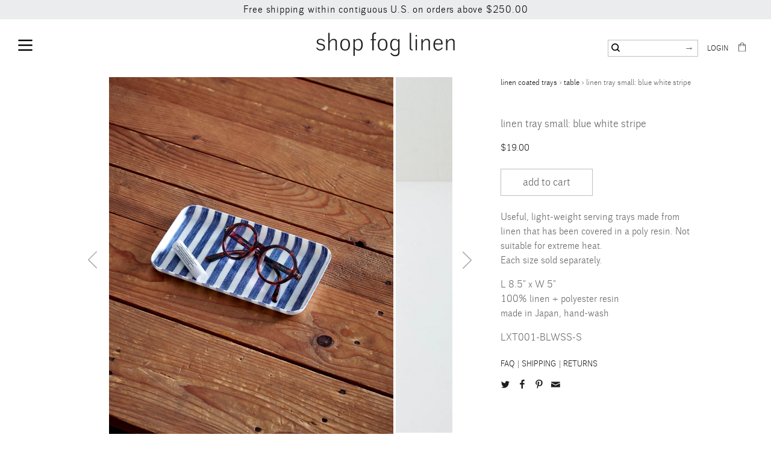

--- FILE ---
content_type: text/html; charset=utf-8
request_url: https://www.shop-foglinen.com/collections/linen-coated-trays/products/linen-tray-small-blue-white-stripe
body_size: 23439
content:
<!doctype html>
<!--[if IE 9]> <html class="ie9 no-js supports-no-cookies" lang="en"> <![endif]-->
<!--[if (gt IE 9)|!(IE)]><!--> <html class="no-js supports-no-cookies" lang="en"> <!--<![endif]-->
<head>
  <meta charset="utf-8">
  <meta http-equiv="X-UA-Compatible" content="IE=edge">
  <meta name="viewport" content="width=device-width,initial-scale=1">
  <meta name="theme-color" content="#1e1c1c">
  <link rel="canonical" href="https://www.shop-foglinen.com/products/linen-tray-small-blue-white-stripe">

  

  
  <title>
    Linen Tray Small: Blue White Stripe
    
    
    
      &ndash; Shop Fog Linen
    
  </title>

  
    <meta name="description" content="Useful, light-weight serving trays made from linen that has been covered in a poly resin. Not suitable for extreme heat. Each size sold separately. L 8.5&quot; x W 5&quot;100% linen + polyester resinmade in Japan, hand-wash LXT001-BLWSS-S">
  

  
<meta property="og:site_name" content="Shop Fog Linen">
<meta property="og:url" content="https://www.shop-foglinen.com/products/linen-tray-small-blue-white-stripe">
<meta property="og:title" content="Linen Tray Small: Blue White Stripe">
<meta property="og:type" content="product">
<meta property="og:description" content="Useful, light-weight serving trays made from linen that has been covered in a poly resin. Not suitable for extreme heat. Each size sold separately. L 8.5&quot; x W 5&quot;100% linen + polyester resinmade in Japan, hand-wash LXT001-BLWSS-S"><meta property="og:price:amount" content="19.00">
  <meta property="og:price:currency" content="USD"><meta property="og:image" content="http://www.shop-foglinen.com/cdn/shop/products/UNADJUSTEDNONRAW_thumb_9ce8_1024x1024.jpg?v=1552508933"><meta property="og:image" content="http://www.shop-foglinen.com/cdn/shop/products/38578_1024x1024.jpeg?v=1552508962">
<meta property="og:image:secure_url" content="https://www.shop-foglinen.com/cdn/shop/products/UNADJUSTEDNONRAW_thumb_9ce8_1024x1024.jpg?v=1552508933"><meta property="og:image:secure_url" content="https://www.shop-foglinen.com/cdn/shop/products/38578_1024x1024.jpeg?v=1552508962">

<meta name="twitter:site" content="@shopfoglinen">
<meta name="twitter:card" content="summary_large_image">
<meta name="twitter:title" content="Linen Tray Small: Blue White Stripe">
<meta name="twitter:description" content="Useful, light-weight serving trays made from linen that has been covered in a poly resin. Not suitable for extreme heat. Each size sold separately. L 8.5&quot; x W 5&quot;100% linen + polyester resinmade in Japan, hand-wash LXT001-BLWSS-S">


  <link href="//www.shop-foglinen.com/cdn/shop/t/10/assets/theme.css?v=66308788460496823821767473021" rel="stylesheet" type="text/css" media="all" />

  <script>
    document.documentElement.className = document.documentElement.className.replace('no-js', 'js');

    window.theme = {
      strings: {
        addToCart: "Add to Cart",
        soldOut: "Out of Stock",
        unavailable: "Unavailable"
      },
      moneyFormat: "${{amount}}"
    };
  </script>

  

  <!--[if (gt IE 9)|!(IE)]><!--><script src="//www.shop-foglinen.com/cdn/shop/t/10/assets/vendor.js?v=148449824368849452721555631230" defer="defer"></script><!--<![endif]-->
  <!--[if lt IE 9]><script src="//www.shop-foglinen.com/cdn/shop/t/10/assets/vendor.js?v=148449824368849452721555631230"></script><![endif]-->

  <!--[if (gt IE 9)|!(IE)]><!--><script src="//www.shop-foglinen.com/cdn/shop/t/10/assets/theme.js?v=29054098768581924471691787149" defer="defer"></script><!--<![endif]-->
  <!--[if lt IE 9]><script src="//www.shop-foglinen.com/cdn/shop/t/10/assets/theme.js?v=29054098768581924471691787149"></script><![endif]-->

  <script>window.performance && window.performance.mark && window.performance.mark('shopify.content_for_header.start');</script><meta name="facebook-domain-verification" content="d8x2c965pnhqjcfx7y44s0i5awscx3">
<meta id="shopify-digital-wallet" name="shopify-digital-wallet" content="/3725745/digital_wallets/dialog">
<meta name="shopify-checkout-api-token" content="d1a8d626bbab656ab4d75d385e7ae132">
<link rel="alternate" type="application/json+oembed" href="https://www.shop-foglinen.com/products/linen-tray-small-blue-white-stripe.oembed">
<script async="async" src="/checkouts/internal/preloads.js?locale=en-US"></script>
<link rel="preconnect" href="https://shop.app" crossorigin="anonymous">
<script async="async" src="https://shop.app/checkouts/internal/preloads.js?locale=en-US&shop_id=3725745" crossorigin="anonymous"></script>
<script id="apple-pay-shop-capabilities" type="application/json">{"shopId":3725745,"countryCode":"US","currencyCode":"USD","merchantCapabilities":["supports3DS"],"merchantId":"gid:\/\/shopify\/Shop\/3725745","merchantName":"Shop Fog Linen","requiredBillingContactFields":["postalAddress","email","phone"],"requiredShippingContactFields":["postalAddress","email","phone"],"shippingType":"shipping","supportedNetworks":["visa","masterCard","amex","discover","elo","jcb"],"total":{"type":"pending","label":"Shop Fog Linen","amount":"1.00"},"shopifyPaymentsEnabled":true,"supportsSubscriptions":true}</script>
<script id="shopify-features" type="application/json">{"accessToken":"d1a8d626bbab656ab4d75d385e7ae132","betas":["rich-media-storefront-analytics"],"domain":"www.shop-foglinen.com","predictiveSearch":true,"shopId":3725745,"locale":"en"}</script>
<script>var Shopify = Shopify || {};
Shopify.shop = "shop-fog-linen.myshopify.com";
Shopify.locale = "en";
Shopify.currency = {"active":"USD","rate":"1.0"};
Shopify.country = "US";
Shopify.theme = {"name":"Shop Fog-Linen 2018","id":33287635001,"schema_name":"Shop Fog-Linen","schema_version":"3.0.0","theme_store_id":null,"role":"main"};
Shopify.theme.handle = "null";
Shopify.theme.style = {"id":null,"handle":null};
Shopify.cdnHost = "www.shop-foglinen.com/cdn";
Shopify.routes = Shopify.routes || {};
Shopify.routes.root = "/";</script>
<script type="module">!function(o){(o.Shopify=o.Shopify||{}).modules=!0}(window);</script>
<script>!function(o){function n(){var o=[];function n(){o.push(Array.prototype.slice.apply(arguments))}return n.q=o,n}var t=o.Shopify=o.Shopify||{};t.loadFeatures=n(),t.autoloadFeatures=n()}(window);</script>
<script>
  window.ShopifyPay = window.ShopifyPay || {};
  window.ShopifyPay.apiHost = "shop.app\/pay";
  window.ShopifyPay.redirectState = null;
</script>
<script id="shop-js-analytics" type="application/json">{"pageType":"product"}</script>
<script defer="defer" async type="module" src="//www.shop-foglinen.com/cdn/shopifycloud/shop-js/modules/v2/client.init-shop-cart-sync_BT-GjEfc.en.esm.js"></script>
<script defer="defer" async type="module" src="//www.shop-foglinen.com/cdn/shopifycloud/shop-js/modules/v2/chunk.common_D58fp_Oc.esm.js"></script>
<script defer="defer" async type="module" src="//www.shop-foglinen.com/cdn/shopifycloud/shop-js/modules/v2/chunk.modal_xMitdFEc.esm.js"></script>
<script type="module">
  await import("//www.shop-foglinen.com/cdn/shopifycloud/shop-js/modules/v2/client.init-shop-cart-sync_BT-GjEfc.en.esm.js");
await import("//www.shop-foglinen.com/cdn/shopifycloud/shop-js/modules/v2/chunk.common_D58fp_Oc.esm.js");
await import("//www.shop-foglinen.com/cdn/shopifycloud/shop-js/modules/v2/chunk.modal_xMitdFEc.esm.js");

  window.Shopify.SignInWithShop?.initShopCartSync?.({"fedCMEnabled":true,"windoidEnabled":true});

</script>
<script>
  window.Shopify = window.Shopify || {};
  if (!window.Shopify.featureAssets) window.Shopify.featureAssets = {};
  window.Shopify.featureAssets['shop-js'] = {"shop-cart-sync":["modules/v2/client.shop-cart-sync_DZOKe7Ll.en.esm.js","modules/v2/chunk.common_D58fp_Oc.esm.js","modules/v2/chunk.modal_xMitdFEc.esm.js"],"init-fed-cm":["modules/v2/client.init-fed-cm_B6oLuCjv.en.esm.js","modules/v2/chunk.common_D58fp_Oc.esm.js","modules/v2/chunk.modal_xMitdFEc.esm.js"],"shop-cash-offers":["modules/v2/client.shop-cash-offers_D2sdYoxE.en.esm.js","modules/v2/chunk.common_D58fp_Oc.esm.js","modules/v2/chunk.modal_xMitdFEc.esm.js"],"shop-login-button":["modules/v2/client.shop-login-button_QeVjl5Y3.en.esm.js","modules/v2/chunk.common_D58fp_Oc.esm.js","modules/v2/chunk.modal_xMitdFEc.esm.js"],"pay-button":["modules/v2/client.pay-button_DXTOsIq6.en.esm.js","modules/v2/chunk.common_D58fp_Oc.esm.js","modules/v2/chunk.modal_xMitdFEc.esm.js"],"shop-button":["modules/v2/client.shop-button_DQZHx9pm.en.esm.js","modules/v2/chunk.common_D58fp_Oc.esm.js","modules/v2/chunk.modal_xMitdFEc.esm.js"],"avatar":["modules/v2/client.avatar_BTnouDA3.en.esm.js"],"init-windoid":["modules/v2/client.init-windoid_CR1B-cfM.en.esm.js","modules/v2/chunk.common_D58fp_Oc.esm.js","modules/v2/chunk.modal_xMitdFEc.esm.js"],"init-shop-for-new-customer-accounts":["modules/v2/client.init-shop-for-new-customer-accounts_C_vY_xzh.en.esm.js","modules/v2/client.shop-login-button_QeVjl5Y3.en.esm.js","modules/v2/chunk.common_D58fp_Oc.esm.js","modules/v2/chunk.modal_xMitdFEc.esm.js"],"init-shop-email-lookup-coordinator":["modules/v2/client.init-shop-email-lookup-coordinator_BI7n9ZSv.en.esm.js","modules/v2/chunk.common_D58fp_Oc.esm.js","modules/v2/chunk.modal_xMitdFEc.esm.js"],"init-shop-cart-sync":["modules/v2/client.init-shop-cart-sync_BT-GjEfc.en.esm.js","modules/v2/chunk.common_D58fp_Oc.esm.js","modules/v2/chunk.modal_xMitdFEc.esm.js"],"shop-toast-manager":["modules/v2/client.shop-toast-manager_DiYdP3xc.en.esm.js","modules/v2/chunk.common_D58fp_Oc.esm.js","modules/v2/chunk.modal_xMitdFEc.esm.js"],"init-customer-accounts":["modules/v2/client.init-customer-accounts_D9ZNqS-Q.en.esm.js","modules/v2/client.shop-login-button_QeVjl5Y3.en.esm.js","modules/v2/chunk.common_D58fp_Oc.esm.js","modules/v2/chunk.modal_xMitdFEc.esm.js"],"init-customer-accounts-sign-up":["modules/v2/client.init-customer-accounts-sign-up_iGw4briv.en.esm.js","modules/v2/client.shop-login-button_QeVjl5Y3.en.esm.js","modules/v2/chunk.common_D58fp_Oc.esm.js","modules/v2/chunk.modal_xMitdFEc.esm.js"],"shop-follow-button":["modules/v2/client.shop-follow-button_CqMgW2wH.en.esm.js","modules/v2/chunk.common_D58fp_Oc.esm.js","modules/v2/chunk.modal_xMitdFEc.esm.js"],"checkout-modal":["modules/v2/client.checkout-modal_xHeaAweL.en.esm.js","modules/v2/chunk.common_D58fp_Oc.esm.js","modules/v2/chunk.modal_xMitdFEc.esm.js"],"shop-login":["modules/v2/client.shop-login_D91U-Q7h.en.esm.js","modules/v2/chunk.common_D58fp_Oc.esm.js","modules/v2/chunk.modal_xMitdFEc.esm.js"],"lead-capture":["modules/v2/client.lead-capture_BJmE1dJe.en.esm.js","modules/v2/chunk.common_D58fp_Oc.esm.js","modules/v2/chunk.modal_xMitdFEc.esm.js"],"payment-terms":["modules/v2/client.payment-terms_Ci9AEqFq.en.esm.js","modules/v2/chunk.common_D58fp_Oc.esm.js","modules/v2/chunk.modal_xMitdFEc.esm.js"]};
</script>
<script>(function() {
  var isLoaded = false;
  function asyncLoad() {
    if (isLoaded) return;
    isLoaded = true;
    var urls = ["https:\/\/chimpstatic.com\/mcjs-connected\/js\/users\/e2aab34c34e70e2344d4ced7b\/b9422d3561e347cc8e4f4e525.js?shop=shop-fog-linen.myshopify.com"];
    for (var i = 0; i < urls.length; i++) {
      var s = document.createElement('script');
      s.type = 'text/javascript';
      s.async = true;
      s.src = urls[i];
      var x = document.getElementsByTagName('script')[0];
      x.parentNode.insertBefore(s, x);
    }
  };
  if(window.attachEvent) {
    window.attachEvent('onload', asyncLoad);
  } else {
    window.addEventListener('load', asyncLoad, false);
  }
})();</script>
<script id="__st">var __st={"a":3725745,"offset":-18000,"reqid":"d61ef267-aba5-4c99-8cb5-47d12be83339-1769105112","pageurl":"www.shop-foglinen.com\/collections\/linen-coated-trays\/products\/linen-tray-small-blue-white-stripe","u":"265331f24e76","p":"product","rtyp":"product","rid":312442683405};</script>
<script>window.ShopifyPaypalV4VisibilityTracking = true;</script>
<script id="captcha-bootstrap">!function(){'use strict';const t='contact',e='account',n='new_comment',o=[[t,t],['blogs',n],['comments',n],[t,'customer']],c=[[e,'customer_login'],[e,'guest_login'],[e,'recover_customer_password'],[e,'create_customer']],r=t=>t.map((([t,e])=>`form[action*='/${t}']:not([data-nocaptcha='true']) input[name='form_type'][value='${e}']`)).join(','),a=t=>()=>t?[...document.querySelectorAll(t)].map((t=>t.form)):[];function s(){const t=[...o],e=r(t);return a(e)}const i='password',u='form_key',d=['recaptcha-v3-token','g-recaptcha-response','h-captcha-response',i],f=()=>{try{return window.sessionStorage}catch{return}},m='__shopify_v',_=t=>t.elements[u];function p(t,e,n=!1){try{const o=window.sessionStorage,c=JSON.parse(o.getItem(e)),{data:r}=function(t){const{data:e,action:n}=t;return t[m]||n?{data:e,action:n}:{data:t,action:n}}(c);for(const[e,n]of Object.entries(r))t.elements[e]&&(t.elements[e].value=n);n&&o.removeItem(e)}catch(o){console.error('form repopulation failed',{error:o})}}const l='form_type',E='cptcha';function T(t){t.dataset[E]=!0}const w=window,h=w.document,L='Shopify',v='ce_forms',y='captcha';let A=!1;((t,e)=>{const n=(g='f06e6c50-85a8-45c8-87d0-21a2b65856fe',I='https://cdn.shopify.com/shopifycloud/storefront-forms-hcaptcha/ce_storefront_forms_captcha_hcaptcha.v1.5.2.iife.js',D={infoText:'Protected by hCaptcha',privacyText:'Privacy',termsText:'Terms'},(t,e,n)=>{const o=w[L][v],c=o.bindForm;if(c)return c(t,g,e,D).then(n);var r;o.q.push([[t,g,e,D],n]),r=I,A||(h.body.append(Object.assign(h.createElement('script'),{id:'captcha-provider',async:!0,src:r})),A=!0)});var g,I,D;w[L]=w[L]||{},w[L][v]=w[L][v]||{},w[L][v].q=[],w[L][y]=w[L][y]||{},w[L][y].protect=function(t,e){n(t,void 0,e),T(t)},Object.freeze(w[L][y]),function(t,e,n,w,h,L){const[v,y,A,g]=function(t,e,n){const i=e?o:[],u=t?c:[],d=[...i,...u],f=r(d),m=r(i),_=r(d.filter((([t,e])=>n.includes(e))));return[a(f),a(m),a(_),s()]}(w,h,L),I=t=>{const e=t.target;return e instanceof HTMLFormElement?e:e&&e.form},D=t=>v().includes(t);t.addEventListener('submit',(t=>{const e=I(t);if(!e)return;const n=D(e)&&!e.dataset.hcaptchaBound&&!e.dataset.recaptchaBound,o=_(e),c=g().includes(e)&&(!o||!o.value);(n||c)&&t.preventDefault(),c&&!n&&(function(t){try{if(!f())return;!function(t){const e=f();if(!e)return;const n=_(t);if(!n)return;const o=n.value;o&&e.removeItem(o)}(t);const e=Array.from(Array(32),(()=>Math.random().toString(36)[2])).join('');!function(t,e){_(t)||t.append(Object.assign(document.createElement('input'),{type:'hidden',name:u})),t.elements[u].value=e}(t,e),function(t,e){const n=f();if(!n)return;const o=[...t.querySelectorAll(`input[type='${i}']`)].map((({name:t})=>t)),c=[...d,...o],r={};for(const[a,s]of new FormData(t).entries())c.includes(a)||(r[a]=s);n.setItem(e,JSON.stringify({[m]:1,action:t.action,data:r}))}(t,e)}catch(e){console.error('failed to persist form',e)}}(e),e.submit())}));const S=(t,e)=>{t&&!t.dataset[E]&&(n(t,e.some((e=>e===t))),T(t))};for(const o of['focusin','change'])t.addEventListener(o,(t=>{const e=I(t);D(e)&&S(e,y())}));const B=e.get('form_key'),M=e.get(l),P=B&&M;t.addEventListener('DOMContentLoaded',(()=>{const t=y();if(P)for(const e of t)e.elements[l].value===M&&p(e,B);[...new Set([...A(),...v().filter((t=>'true'===t.dataset.shopifyCaptcha))])].forEach((e=>S(e,t)))}))}(h,new URLSearchParams(w.location.search),n,t,e,['guest_login'])})(!0,!0)}();</script>
<script integrity="sha256-4kQ18oKyAcykRKYeNunJcIwy7WH5gtpwJnB7kiuLZ1E=" data-source-attribution="shopify.loadfeatures" defer="defer" src="//www.shop-foglinen.com/cdn/shopifycloud/storefront/assets/storefront/load_feature-a0a9edcb.js" crossorigin="anonymous"></script>
<script crossorigin="anonymous" defer="defer" src="//www.shop-foglinen.com/cdn/shopifycloud/storefront/assets/shopify_pay/storefront-65b4c6d7.js?v=20250812"></script>
<script data-source-attribution="shopify.dynamic_checkout.dynamic.init">var Shopify=Shopify||{};Shopify.PaymentButton=Shopify.PaymentButton||{isStorefrontPortableWallets:!0,init:function(){window.Shopify.PaymentButton.init=function(){};var t=document.createElement("script");t.src="https://www.shop-foglinen.com/cdn/shopifycloud/portable-wallets/latest/portable-wallets.en.js",t.type="module",document.head.appendChild(t)}};
</script>
<script data-source-attribution="shopify.dynamic_checkout.buyer_consent">
  function portableWalletsHideBuyerConsent(e){var t=document.getElementById("shopify-buyer-consent"),n=document.getElementById("shopify-subscription-policy-button");t&&n&&(t.classList.add("hidden"),t.setAttribute("aria-hidden","true"),n.removeEventListener("click",e))}function portableWalletsShowBuyerConsent(e){var t=document.getElementById("shopify-buyer-consent"),n=document.getElementById("shopify-subscription-policy-button");t&&n&&(t.classList.remove("hidden"),t.removeAttribute("aria-hidden"),n.addEventListener("click",e))}window.Shopify?.PaymentButton&&(window.Shopify.PaymentButton.hideBuyerConsent=portableWalletsHideBuyerConsent,window.Shopify.PaymentButton.showBuyerConsent=portableWalletsShowBuyerConsent);
</script>
<script data-source-attribution="shopify.dynamic_checkout.cart.bootstrap">document.addEventListener("DOMContentLoaded",(function(){function t(){return document.querySelector("shopify-accelerated-checkout-cart, shopify-accelerated-checkout")}if(t())Shopify.PaymentButton.init();else{new MutationObserver((function(e,n){t()&&(Shopify.PaymentButton.init(),n.disconnect())})).observe(document.body,{childList:!0,subtree:!0})}}));
</script>
<link id="shopify-accelerated-checkout-styles" rel="stylesheet" media="screen" href="https://www.shop-foglinen.com/cdn/shopifycloud/portable-wallets/latest/accelerated-checkout-backwards-compat.css" crossorigin="anonymous">
<style id="shopify-accelerated-checkout-cart">
        #shopify-buyer-consent {
  margin-top: 1em;
  display: inline-block;
  width: 100%;
}

#shopify-buyer-consent.hidden {
  display: none;
}

#shopify-subscription-policy-button {
  background: none;
  border: none;
  padding: 0;
  text-decoration: underline;
  font-size: inherit;
  cursor: pointer;
}

#shopify-subscription-policy-button::before {
  box-shadow: none;
}

      </style>

<script>window.performance && window.performance.mark && window.performance.mark('shopify.content_for_header.end');</script>
<link href="https://monorail-edge.shopifysvc.com" rel="dns-prefetch">
<script>(function(){if ("sendBeacon" in navigator && "performance" in window) {try {var session_token_from_headers = performance.getEntriesByType('navigation')[0].serverTiming.find(x => x.name == '_s').description;} catch {var session_token_from_headers = undefined;}var session_cookie_matches = document.cookie.match(/_shopify_s=([^;]*)/);var session_token_from_cookie = session_cookie_matches && session_cookie_matches.length === 2 ? session_cookie_matches[1] : "";var session_token = session_token_from_headers || session_token_from_cookie || "";function handle_abandonment_event(e) {var entries = performance.getEntries().filter(function(entry) {return /monorail-edge.shopifysvc.com/.test(entry.name);});if (!window.abandonment_tracked && entries.length === 0) {window.abandonment_tracked = true;var currentMs = Date.now();var navigation_start = performance.timing.navigationStart;var payload = {shop_id: 3725745,url: window.location.href,navigation_start,duration: currentMs - navigation_start,session_token,page_type: "product"};window.navigator.sendBeacon("https://monorail-edge.shopifysvc.com/v1/produce", JSON.stringify({schema_id: "online_store_buyer_site_abandonment/1.1",payload: payload,metadata: {event_created_at_ms: currentMs,event_sent_at_ms: currentMs}}));}}window.addEventListener('pagehide', handle_abandonment_event);}}());</script>
<script id="web-pixels-manager-setup">(function e(e,d,r,n,o){if(void 0===o&&(o={}),!Boolean(null===(a=null===(i=window.Shopify)||void 0===i?void 0:i.analytics)||void 0===a?void 0:a.replayQueue)){var i,a;window.Shopify=window.Shopify||{};var t=window.Shopify;t.analytics=t.analytics||{};var s=t.analytics;s.replayQueue=[],s.publish=function(e,d,r){return s.replayQueue.push([e,d,r]),!0};try{self.performance.mark("wpm:start")}catch(e){}var l=function(){var e={modern:/Edge?\/(1{2}[4-9]|1[2-9]\d|[2-9]\d{2}|\d{4,})\.\d+(\.\d+|)|Firefox\/(1{2}[4-9]|1[2-9]\d|[2-9]\d{2}|\d{4,})\.\d+(\.\d+|)|Chrom(ium|e)\/(9{2}|\d{3,})\.\d+(\.\d+|)|(Maci|X1{2}).+ Version\/(15\.\d+|(1[6-9]|[2-9]\d|\d{3,})\.\d+)([,.]\d+|)( \(\w+\)|)( Mobile\/\w+|) Safari\/|Chrome.+OPR\/(9{2}|\d{3,})\.\d+\.\d+|(CPU[ +]OS|iPhone[ +]OS|CPU[ +]iPhone|CPU IPhone OS|CPU iPad OS)[ +]+(15[._]\d+|(1[6-9]|[2-9]\d|\d{3,})[._]\d+)([._]\d+|)|Android:?[ /-](13[3-9]|1[4-9]\d|[2-9]\d{2}|\d{4,})(\.\d+|)(\.\d+|)|Android.+Firefox\/(13[5-9]|1[4-9]\d|[2-9]\d{2}|\d{4,})\.\d+(\.\d+|)|Android.+Chrom(ium|e)\/(13[3-9]|1[4-9]\d|[2-9]\d{2}|\d{4,})\.\d+(\.\d+|)|SamsungBrowser\/([2-9]\d|\d{3,})\.\d+/,legacy:/Edge?\/(1[6-9]|[2-9]\d|\d{3,})\.\d+(\.\d+|)|Firefox\/(5[4-9]|[6-9]\d|\d{3,})\.\d+(\.\d+|)|Chrom(ium|e)\/(5[1-9]|[6-9]\d|\d{3,})\.\d+(\.\d+|)([\d.]+$|.*Safari\/(?![\d.]+ Edge\/[\d.]+$))|(Maci|X1{2}).+ Version\/(10\.\d+|(1[1-9]|[2-9]\d|\d{3,})\.\d+)([,.]\d+|)( \(\w+\)|)( Mobile\/\w+|) Safari\/|Chrome.+OPR\/(3[89]|[4-9]\d|\d{3,})\.\d+\.\d+|(CPU[ +]OS|iPhone[ +]OS|CPU[ +]iPhone|CPU IPhone OS|CPU iPad OS)[ +]+(10[._]\d+|(1[1-9]|[2-9]\d|\d{3,})[._]\d+)([._]\d+|)|Android:?[ /-](13[3-9]|1[4-9]\d|[2-9]\d{2}|\d{4,})(\.\d+|)(\.\d+|)|Mobile Safari.+OPR\/([89]\d|\d{3,})\.\d+\.\d+|Android.+Firefox\/(13[5-9]|1[4-9]\d|[2-9]\d{2}|\d{4,})\.\d+(\.\d+|)|Android.+Chrom(ium|e)\/(13[3-9]|1[4-9]\d|[2-9]\d{2}|\d{4,})\.\d+(\.\d+|)|Android.+(UC? ?Browser|UCWEB|U3)[ /]?(15\.([5-9]|\d{2,})|(1[6-9]|[2-9]\d|\d{3,})\.\d+)\.\d+|SamsungBrowser\/(5\.\d+|([6-9]|\d{2,})\.\d+)|Android.+MQ{2}Browser\/(14(\.(9|\d{2,})|)|(1[5-9]|[2-9]\d|\d{3,})(\.\d+|))(\.\d+|)|K[Aa][Ii]OS\/(3\.\d+|([4-9]|\d{2,})\.\d+)(\.\d+|)/},d=e.modern,r=e.legacy,n=navigator.userAgent;return n.match(d)?"modern":n.match(r)?"legacy":"unknown"}(),u="modern"===l?"modern":"legacy",c=(null!=n?n:{modern:"",legacy:""})[u],f=function(e){return[e.baseUrl,"/wpm","/b",e.hashVersion,"modern"===e.buildTarget?"m":"l",".js"].join("")}({baseUrl:d,hashVersion:r,buildTarget:u}),m=function(e){var d=e.version,r=e.bundleTarget,n=e.surface,o=e.pageUrl,i=e.monorailEndpoint;return{emit:function(e){var a=e.status,t=e.errorMsg,s=(new Date).getTime(),l=JSON.stringify({metadata:{event_sent_at_ms:s},events:[{schema_id:"web_pixels_manager_load/3.1",payload:{version:d,bundle_target:r,page_url:o,status:a,surface:n,error_msg:t},metadata:{event_created_at_ms:s}}]});if(!i)return console&&console.warn&&console.warn("[Web Pixels Manager] No Monorail endpoint provided, skipping logging."),!1;try{return self.navigator.sendBeacon.bind(self.navigator)(i,l)}catch(e){}var u=new XMLHttpRequest;try{return u.open("POST",i,!0),u.setRequestHeader("Content-Type","text/plain"),u.send(l),!0}catch(e){return console&&console.warn&&console.warn("[Web Pixels Manager] Got an unhandled error while logging to Monorail."),!1}}}}({version:r,bundleTarget:l,surface:e.surface,pageUrl:self.location.href,monorailEndpoint:e.monorailEndpoint});try{o.browserTarget=l,function(e){var d=e.src,r=e.async,n=void 0===r||r,o=e.onload,i=e.onerror,a=e.sri,t=e.scriptDataAttributes,s=void 0===t?{}:t,l=document.createElement("script"),u=document.querySelector("head"),c=document.querySelector("body");if(l.async=n,l.src=d,a&&(l.integrity=a,l.crossOrigin="anonymous"),s)for(var f in s)if(Object.prototype.hasOwnProperty.call(s,f))try{l.dataset[f]=s[f]}catch(e){}if(o&&l.addEventListener("load",o),i&&l.addEventListener("error",i),u)u.appendChild(l);else{if(!c)throw new Error("Did not find a head or body element to append the script");c.appendChild(l)}}({src:f,async:!0,onload:function(){if(!function(){var e,d;return Boolean(null===(d=null===(e=window.Shopify)||void 0===e?void 0:e.analytics)||void 0===d?void 0:d.initialized)}()){var d=window.webPixelsManager.init(e)||void 0;if(d){var r=window.Shopify.analytics;r.replayQueue.forEach((function(e){var r=e[0],n=e[1],o=e[2];d.publishCustomEvent(r,n,o)})),r.replayQueue=[],r.publish=d.publishCustomEvent,r.visitor=d.visitor,r.initialized=!0}}},onerror:function(){return m.emit({status:"failed",errorMsg:"".concat(f," has failed to load")})},sri:function(e){var d=/^sha384-[A-Za-z0-9+/=]+$/;return"string"==typeof e&&d.test(e)}(c)?c:"",scriptDataAttributes:o}),m.emit({status:"loading"})}catch(e){m.emit({status:"failed",errorMsg:(null==e?void 0:e.message)||"Unknown error"})}}})({shopId: 3725745,storefrontBaseUrl: "https://www.shop-foglinen.com",extensionsBaseUrl: "https://extensions.shopifycdn.com/cdn/shopifycloud/web-pixels-manager",monorailEndpoint: "https://monorail-edge.shopifysvc.com/unstable/produce_batch",surface: "storefront-renderer",enabledBetaFlags: ["2dca8a86"],webPixelsConfigList: [{"id":"108200099","eventPayloadVersion":"v1","runtimeContext":"LAX","scriptVersion":"1","type":"CUSTOM","privacyPurposes":["ANALYTICS"],"name":"Google Analytics tag (migrated)"},{"id":"shopify-app-pixel","configuration":"{}","eventPayloadVersion":"v1","runtimeContext":"STRICT","scriptVersion":"0450","apiClientId":"shopify-pixel","type":"APP","privacyPurposes":["ANALYTICS","MARKETING"]},{"id":"shopify-custom-pixel","eventPayloadVersion":"v1","runtimeContext":"LAX","scriptVersion":"0450","apiClientId":"shopify-pixel","type":"CUSTOM","privacyPurposes":["ANALYTICS","MARKETING"]}],isMerchantRequest: false,initData: {"shop":{"name":"Shop Fog Linen","paymentSettings":{"currencyCode":"USD"},"myshopifyDomain":"shop-fog-linen.myshopify.com","countryCode":"US","storefrontUrl":"https:\/\/www.shop-foglinen.com"},"customer":null,"cart":null,"checkout":null,"productVariants":[{"price":{"amount":19.0,"currencyCode":"USD"},"product":{"title":"Linen Tray Small: Blue White Stripe","vendor":"Shop Fog Linen","id":"312442683405","untranslatedTitle":"Linen Tray Small: Blue White Stripe","url":"\/products\/linen-tray-small-blue-white-stripe","type":"TABLE LINEN"},"id":"3275061690381","image":{"src":"\/\/www.shop-foglinen.com\/cdn\/shop\/products\/UNADJUSTEDNONRAW_thumb_9ce8.jpg?v=1552508933"},"sku":"LXT001-BLWSS-S","title":"Default Title","untranslatedTitle":"Default Title"}],"purchasingCompany":null},},"https://www.shop-foglinen.com/cdn","fcfee988w5aeb613cpc8e4bc33m6693e112",{"modern":"","legacy":""},{"shopId":"3725745","storefrontBaseUrl":"https:\/\/www.shop-foglinen.com","extensionBaseUrl":"https:\/\/extensions.shopifycdn.com\/cdn\/shopifycloud\/web-pixels-manager","surface":"storefront-renderer","enabledBetaFlags":"[\"2dca8a86\"]","isMerchantRequest":"false","hashVersion":"fcfee988w5aeb613cpc8e4bc33m6693e112","publish":"custom","events":"[[\"page_viewed\",{}],[\"product_viewed\",{\"productVariant\":{\"price\":{\"amount\":19.0,\"currencyCode\":\"USD\"},\"product\":{\"title\":\"Linen Tray Small: Blue White Stripe\",\"vendor\":\"Shop Fog Linen\",\"id\":\"312442683405\",\"untranslatedTitle\":\"Linen Tray Small: Blue White Stripe\",\"url\":\"\/products\/linen-tray-small-blue-white-stripe\",\"type\":\"TABLE LINEN\"},\"id\":\"3275061690381\",\"image\":{\"src\":\"\/\/www.shop-foglinen.com\/cdn\/shop\/products\/UNADJUSTEDNONRAW_thumb_9ce8.jpg?v=1552508933\"},\"sku\":\"LXT001-BLWSS-S\",\"title\":\"Default Title\",\"untranslatedTitle\":\"Default Title\"}}]]"});</script><script>
  window.ShopifyAnalytics = window.ShopifyAnalytics || {};
  window.ShopifyAnalytics.meta = window.ShopifyAnalytics.meta || {};
  window.ShopifyAnalytics.meta.currency = 'USD';
  var meta = {"product":{"id":312442683405,"gid":"gid:\/\/shopify\/Product\/312442683405","vendor":"Shop Fog Linen","type":"TABLE LINEN","handle":"linen-tray-small-blue-white-stripe","variants":[{"id":3275061690381,"price":1900,"name":"Linen Tray Small: Blue White Stripe","public_title":null,"sku":"LXT001-BLWSS-S"}],"remote":false},"page":{"pageType":"product","resourceType":"product","resourceId":312442683405,"requestId":"d61ef267-aba5-4c99-8cb5-47d12be83339-1769105112"}};
  for (var attr in meta) {
    window.ShopifyAnalytics.meta[attr] = meta[attr];
  }
</script>
<script class="analytics">
  (function () {
    var customDocumentWrite = function(content) {
      var jquery = null;

      if (window.jQuery) {
        jquery = window.jQuery;
      } else if (window.Checkout && window.Checkout.$) {
        jquery = window.Checkout.$;
      }

      if (jquery) {
        jquery('body').append(content);
      }
    };

    var hasLoggedConversion = function(token) {
      if (token) {
        return document.cookie.indexOf('loggedConversion=' + token) !== -1;
      }
      return false;
    }

    var setCookieIfConversion = function(token) {
      if (token) {
        var twoMonthsFromNow = new Date(Date.now());
        twoMonthsFromNow.setMonth(twoMonthsFromNow.getMonth() + 2);

        document.cookie = 'loggedConversion=' + token + '; expires=' + twoMonthsFromNow;
      }
    }

    var trekkie = window.ShopifyAnalytics.lib = window.trekkie = window.trekkie || [];
    if (trekkie.integrations) {
      return;
    }
    trekkie.methods = [
      'identify',
      'page',
      'ready',
      'track',
      'trackForm',
      'trackLink'
    ];
    trekkie.factory = function(method) {
      return function() {
        var args = Array.prototype.slice.call(arguments);
        args.unshift(method);
        trekkie.push(args);
        return trekkie;
      };
    };
    for (var i = 0; i < trekkie.methods.length; i++) {
      var key = trekkie.methods[i];
      trekkie[key] = trekkie.factory(key);
    }
    trekkie.load = function(config) {
      trekkie.config = config || {};
      trekkie.config.initialDocumentCookie = document.cookie;
      var first = document.getElementsByTagName('script')[0];
      var script = document.createElement('script');
      script.type = 'text/javascript';
      script.onerror = function(e) {
        var scriptFallback = document.createElement('script');
        scriptFallback.type = 'text/javascript';
        scriptFallback.onerror = function(error) {
                var Monorail = {
      produce: function produce(monorailDomain, schemaId, payload) {
        var currentMs = new Date().getTime();
        var event = {
          schema_id: schemaId,
          payload: payload,
          metadata: {
            event_created_at_ms: currentMs,
            event_sent_at_ms: currentMs
          }
        };
        return Monorail.sendRequest("https://" + monorailDomain + "/v1/produce", JSON.stringify(event));
      },
      sendRequest: function sendRequest(endpointUrl, payload) {
        // Try the sendBeacon API
        if (window && window.navigator && typeof window.navigator.sendBeacon === 'function' && typeof window.Blob === 'function' && !Monorail.isIos12()) {
          var blobData = new window.Blob([payload], {
            type: 'text/plain'
          });

          if (window.navigator.sendBeacon(endpointUrl, blobData)) {
            return true;
          } // sendBeacon was not successful

        } // XHR beacon

        var xhr = new XMLHttpRequest();

        try {
          xhr.open('POST', endpointUrl);
          xhr.setRequestHeader('Content-Type', 'text/plain');
          xhr.send(payload);
        } catch (e) {
          console.log(e);
        }

        return false;
      },
      isIos12: function isIos12() {
        return window.navigator.userAgent.lastIndexOf('iPhone; CPU iPhone OS 12_') !== -1 || window.navigator.userAgent.lastIndexOf('iPad; CPU OS 12_') !== -1;
      }
    };
    Monorail.produce('monorail-edge.shopifysvc.com',
      'trekkie_storefront_load_errors/1.1',
      {shop_id: 3725745,
      theme_id: 33287635001,
      app_name: "storefront",
      context_url: window.location.href,
      source_url: "//www.shop-foglinen.com/cdn/s/trekkie.storefront.46a754ac07d08c656eb845cfbf513dd9a18d4ced.min.js"});

        };
        scriptFallback.async = true;
        scriptFallback.src = '//www.shop-foglinen.com/cdn/s/trekkie.storefront.46a754ac07d08c656eb845cfbf513dd9a18d4ced.min.js';
        first.parentNode.insertBefore(scriptFallback, first);
      };
      script.async = true;
      script.src = '//www.shop-foglinen.com/cdn/s/trekkie.storefront.46a754ac07d08c656eb845cfbf513dd9a18d4ced.min.js';
      first.parentNode.insertBefore(script, first);
    };
    trekkie.load(
      {"Trekkie":{"appName":"storefront","development":false,"defaultAttributes":{"shopId":3725745,"isMerchantRequest":null,"themeId":33287635001,"themeCityHash":"2416507409567007464","contentLanguage":"en","currency":"USD","eventMetadataId":"febf0041-10e4-4e81-bfdf-9946d8d46932"},"isServerSideCookieWritingEnabled":true,"monorailRegion":"shop_domain","enabledBetaFlags":["65f19447"]},"Session Attribution":{},"S2S":{"facebookCapiEnabled":false,"source":"trekkie-storefront-renderer","apiClientId":580111}}
    );

    var loaded = false;
    trekkie.ready(function() {
      if (loaded) return;
      loaded = true;

      window.ShopifyAnalytics.lib = window.trekkie;

      var originalDocumentWrite = document.write;
      document.write = customDocumentWrite;
      try { window.ShopifyAnalytics.merchantGoogleAnalytics.call(this); } catch(error) {};
      document.write = originalDocumentWrite;

      window.ShopifyAnalytics.lib.page(null,{"pageType":"product","resourceType":"product","resourceId":312442683405,"requestId":"d61ef267-aba5-4c99-8cb5-47d12be83339-1769105112","shopifyEmitted":true});

      var match = window.location.pathname.match(/checkouts\/(.+)\/(thank_you|post_purchase)/)
      var token = match? match[1]: undefined;
      if (!hasLoggedConversion(token)) {
        setCookieIfConversion(token);
        window.ShopifyAnalytics.lib.track("Viewed Product",{"currency":"USD","variantId":3275061690381,"productId":312442683405,"productGid":"gid:\/\/shopify\/Product\/312442683405","name":"Linen Tray Small: Blue White Stripe","price":"19.00","sku":"LXT001-BLWSS-S","brand":"Shop Fog Linen","variant":null,"category":"TABLE LINEN","nonInteraction":true,"remote":false},undefined,undefined,{"shopifyEmitted":true});
      window.ShopifyAnalytics.lib.track("monorail:\/\/trekkie_storefront_viewed_product\/1.1",{"currency":"USD","variantId":3275061690381,"productId":312442683405,"productGid":"gid:\/\/shopify\/Product\/312442683405","name":"Linen Tray Small: Blue White Stripe","price":"19.00","sku":"LXT001-BLWSS-S","brand":"Shop Fog Linen","variant":null,"category":"TABLE LINEN","nonInteraction":true,"remote":false,"referer":"https:\/\/www.shop-foglinen.com\/collections\/linen-coated-trays\/products\/linen-tray-small-blue-white-stripe"});
      }
    });


        var eventsListenerScript = document.createElement('script');
        eventsListenerScript.async = true;
        eventsListenerScript.src = "//www.shop-foglinen.com/cdn/shopifycloud/storefront/assets/shop_events_listener-3da45d37.js";
        document.getElementsByTagName('head')[0].appendChild(eventsListenerScript);

})();</script>
  <script>
  if (!window.ga || (window.ga && typeof window.ga !== 'function')) {
    window.ga = function ga() {
      (window.ga.q = window.ga.q || []).push(arguments);
      if (window.Shopify && window.Shopify.analytics && typeof window.Shopify.analytics.publish === 'function') {
        window.Shopify.analytics.publish("ga_stub_called", {}, {sendTo: "google_osp_migration"});
      }
      console.error("Shopify's Google Analytics stub called with:", Array.from(arguments), "\nSee https://help.shopify.com/manual/promoting-marketing/pixels/pixel-migration#google for more information.");
    };
    if (window.Shopify && window.Shopify.analytics && typeof window.Shopify.analytics.publish === 'function') {
      window.Shopify.analytics.publish("ga_stub_initialized", {}, {sendTo: "google_osp_migration"});
    }
  }
</script>
<script
  defer
  src="https://www.shop-foglinen.com/cdn/shopifycloud/perf-kit/shopify-perf-kit-3.0.4.min.js"
  data-application="storefront-renderer"
  data-shop-id="3725745"
  data-render-region="gcp-us-central1"
  data-page-type="product"
  data-theme-instance-id="33287635001"
  data-theme-name="Shop Fog-Linen"
  data-theme-version="3.0.0"
  data-monorail-region="shop_domain"
  data-resource-timing-sampling-rate="10"
  data-shs="true"
  data-shs-beacon="true"
  data-shs-export-with-fetch="true"
  data-shs-logs-sample-rate="1"
  data-shs-beacon-endpoint="https://www.shop-foglinen.com/api/collect"
></script>
</head>

<body id="linen-tray-small-blue-white-stripe" class="template-product product chop-chop june22 linen linen-coated-trays summerchecks tray">

  <a class="in-page-link visually-hidden skip-link" href="#site-main">Skip to content</a>

  <div id="wrap">

    <div id="shopify-section-header" class="shopify-section"><div data-section-id="header" data-section-type="header-section">
  <header class="site-header masthead masthead--sale masthead--site-wide-notice" id="site-header">
    
      <div class="site-wide-notice">
        <div class="page-width text-center">
          
            <p>Free shipping within contiguous U.S. on orders above $250.00</p>
          
        </div>
      </div>
    
    <div class="site-header__content display-flex flex-center flex-middle">
      <div class="page-width position-relative">
        
          <div class="site-header__logo header__logo flex flex-middle flex-center" itemscope itemtype="http://schema.org/Organization">
        
            <a href="/" rel="home">
              <svg class="shop-fog-linen-logo" width="230px" viewBox="0 0 154 27" role="img" aria-labelledby="shop-fog-linen-logo__label">
                <title id="shop-fog-linen-logo__label">Shop Fog-Linen Homepage</title>
                <g fill="#231F20">
                    <path d="M0.9448,16.6275 C1.7818,18.2475 3.2388,19.0025 5.1018,19.0025 C6.8828,19.0025 8.2328,18.2735 8.2328,16.4925 C8.2328,12.3625 0.5398,15.4125 0.5398,10.2845 C0.5398,8.2055 2.3208,7.0445 4.7238,7.0445 C6.8018,7.0445 8.5028,7.7735 9.5278,9.7175 L8.6648,10.3925 C7.8278,8.9075 6.3708,8.1785 4.6968,8.1785 C3.0768,8.1785 2.0518,8.8535 2.0518,10.1765 C2.0518,13.7395 9.7168,10.9325 9.7168,16.4385 C9.7168,18.8675 7.8818,20.2445 4.9938,20.2445 C2.7268,20.2445 1.0258,19.3265 -0.0002,17.2755 L0.9448,16.6275 Z" id="s"></path>
                    <path d="M14.876,0.4048 L14.876,10.0948 C15.983,7.7198 17.899,7.0448 19.6,7.0448 C21.786,7.0448 22.947,8.3408 22.947,10.5268 L22.947,19.8938 L21.355,19.8938 L21.355,10.8778 C21.355,9.2588 20.733,8.3408 19.033,8.3408 C16.631,8.3408 14.876,10.7428 14.876,12.7398 L14.876,19.8938 L13.311,19.8938 L13.311,0.4048 L14.876,0.4048 Z" id="h"></path>
                    <path d="M28.4302,13.6582 C28.4302,17.8962 29.9952,18.9752 32.1282,18.9752 C34.2612,18.9752 35.7992,17.8962 35.7992,13.6582 C35.7992,9.7982 34.6922,8.2862 32.1282,8.2862 C29.5642,8.2862 28.4302,9.7982 28.4302,13.6582 M37.5002,13.6582 C37.5002,18.2202 35.3672,20.2442 32.1282,20.2442 C28.8892,20.2442 26.7572,18.2202 26.7572,13.6582 C26.7572,8.9082 28.8622,7.0452 32.1282,7.0452 C35.3942,7.0452 37.5002,8.9082 37.5002,13.6582" id="o"></path>
                    <path d="M42.8745,15.8179 C42.8745,17.8419 44.7915,18.9759 46.5455,18.9759 C48.5695,18.9759 50.0275,17.6529 50.0275,13.6849 C50.0275,10.0679 48.9755,8.2869 46.5455,8.2869 C44.6295,8.2869 42.8745,9.5829 42.8745,11.1749 L42.8745,15.8179 Z M42.8745,7.3959 L42.8745,9.0159 C43.4145,8.0709 44.9795,7.0449 46.8695,7.0449 C49.8935,7.0449 51.7015,9.1769 51.7015,13.6579 C51.7015,17.9499 49.8655,20.2449 46.8695,20.2449 C45.0885,20.2449 43.7655,19.4349 42.8745,18.2739 L42.8745,26.1829 L41.3095,26.1829 L41.3095,7.3959 L42.8745,7.3959 Z" id="p"></path>
                    <path d="M62.2866,7.396 L62.2866,2.807 C62.2866,0.864 63.5826,-3.55271368e-15 65.3366,-3.55271368e-15 C65.7146,-3.55271368e-15 66.0386,0.027 66.4436,0.081 L66.4436,1.458 C66.0386,1.403 65.7416,1.403 65.4176,1.403 C64.3916,1.403 63.8796,1.754 63.8796,2.888 L63.8796,7.396 L66.4976,7.396 L66.4976,8.557 L63.8796,8.557 L63.8796,19.894 L62.2866,19.894 L62.2866,8.557 L60.5866,8.557 L60.5866,7.396 L62.2866,7.396 Z" id="f"></path>
                    <path d="M70.0894,13.6582 C70.0894,17.8962 71.6544,18.9752 73.7874,18.9752 C75.9194,18.9752 77.4584,17.8962 77.4584,13.6582 C77.4584,9.7982 76.3524,8.2862 73.7874,8.2862 C71.2234,8.2862 70.0894,9.7982 70.0894,13.6582 M79.1584,13.6582 C79.1584,18.2202 77.0264,20.2442 73.7874,20.2442 C70.5484,20.2442 68.4154,18.2202 68.4154,13.6582 C68.4154,8.9082 70.5214,7.0452 73.7874,7.0452 C77.0534,7.0452 79.1584,8.9082 79.1584,13.6582" id="o"></path>
                    <path d="M91.0659,11.1748 C91.0659,9.5828 89.3109,8.2868 87.3949,8.2868 C84.9649,8.2868 83.9129,10.0688 83.9129,13.6848 C83.9129,17.6538 85.3709,18.9758 87.3949,18.9758 C89.1489,18.9758 91.0659,17.8418 91.0659,15.8178 L91.0659,11.1748 Z M91.0659,9.0158 L91.0659,7.3958 L92.6309,7.3958 L92.6309,22.1878 C92.6309,25.2108 90.6879,26.5338 87.7729,26.5338 C85.6129,26.5338 83.6429,25.6428 82.4009,23.3488 L83.3459,22.5928 C84.2909,24.2388 86.0989,25.1308 87.6919,25.1308 C89.9049,25.1308 91.0659,24.2128 91.0659,22.1338 L91.0659,18.2738 C90.1749,19.4348 88.8519,20.2448 87.0709,20.2448 C84.0749,20.2448 82.2389,17.9498 82.2389,13.6578 C82.2389,9.1768 84.0469,7.0448 87.0709,7.0448 C88.9609,7.0448 90.5259,8.0708 91.0659,9.0158 Z" id="g"></path>
                    <path d="M105.4839,0.4048 L105.4839,17.4368 C105.4839,18.4358 106.1049,18.9218 107.3459,19.0838 L107.1299,20.1638 C104.8089,19.9208 103.9189,19.2458 103.9189,17.6798 L103.9189,0.4048 L105.4839,0.4048 Z" id="l"></path>
                    <path d="M110.453,19.8937 L112.018,19.8937 L112.018,7.3957 L110.453,7.3957 L110.453,19.8937 Z M110.453,4.3187 L112.018,4.3187 L112.018,2.7257 L110.453,2.7257 L110.453,4.3187 Z" id="i"></path>
                    <path d="M118.3901,7.396 L118.3901,10.095 C119.4961,7.72 121.4131,7.045 123.1141,7.045 C125.3001,7.045 126.4611,8.341 126.4611,10.527 L126.4611,19.894 L124.8691,19.894 L124.8691,10.878 C124.8691,9.258 124.2471,8.341 122.5471,8.341 C120.1451,8.341 118.3901,10.743 118.3901,12.74 L118.3901,19.894 L116.8251,19.894 L116.8251,7.396 L118.3901,7.396 Z" id="n"></path>
                    <path d="M131.9976,12.1738 L138.8816,12.1738 C138.8816,9.2318 137.8286,8.2058 135.6426,8.2058 C133.5096,8.2058 132.2946,9.4738 131.9976,12.1738 Z M131.9436,13.2798 L131.9436,13.6318 C131.9436,17.5988 133.5626,18.9758 135.5886,18.9758 C137.2886,18.9758 138.9346,17.8958 139.7186,16.6008 L140.7166,17.2758 C139.6636,18.8678 137.8826,20.2448 135.5336,20.2448 C132.4306,20.2448 130.2696,18.0038 130.2696,13.6578 C130.2696,9.3658 132.3216,7.0448 135.6146,7.0448 C138.7726,7.0448 140.5006,8.6918 140.5006,12.4978 L140.5006,13.2798 L131.9436,13.2798 Z" id="e"></path>
                    <path d="M145.8481,7.396 L145.8481,10.095 C146.9541,7.72 148.8711,7.045 150.5721,7.045 C152.7581,7.045 153.9191,8.341 153.9191,10.527 L153.9191,19.894 L152.3271,19.894 L152.3271,10.878 C152.3271,9.258 151.7051,8.341 150.0051,8.341 C147.6031,8.341 145.8481,10.743 145.8481,12.74 L145.8481,19.894 L144.2831,19.894 L144.2831,7.396 L145.8481,7.396 Z" id="n"></path>
                </g>
                <image alt="Shop Fog Linen" src="//www.shop-foglinen.com/cdn/shop/t/10/assets/logo.png?v=55530541709052660271555631228" xlink:href=""></image>
              </svg>
            </a>
        
          </div>
        

        <div class="site-header__utility display-flex flex-center flex-middle">
  	    <form class="site-header__search site-header__search--large-screen" action="/search" method="get" role="search">
            <label for="Search" class="label-hidden">
              Search
            </label>
            <input type="search"
                   name="q"
                   id="Search"
                   value=""
                   placeholder="">
            <input type="hidden" name="type" value="product" />
            <button type="submit" class="btn btn--bare">
              &rarr;
              <span class="icon-fallback-text">Search</span>
            </button>
          </form>

          
            <ul class="small--hide list--inline site-header__user-links site-header__user-links--large-screen">
              
                <li class="site-header__user-link">
                  <a href="https://www.shop-foglinen.com/customer_authentication/redirect?locale=en&amp;region_country=US" id="customer_login_link">Login</a>
                </li>
              
            </ul>
          

          <div class="site-header__cart" id="site-header__cart">
            <a href="/cart" class="cart cart--empty">
              <svg class="o-icon o-icon--cart" xmlns="http://www.w3.org/2000/svg" data-name="Warstwa 1" viewBox="0 0 24 24" x="0px" y="0px" aria-hidden="true" role="img" width="16px">
  <path d="M20.5,6H17A5,5,0,0,0,7,6H3.5a.5.5,0,0,0-.5.5v16a.5.5,0,0,0,.5.5h17a.5.5,0,0,0,.5-.5V6.5A.5.5,0,0,0,20.5,6ZM12,2a4,4,0,0,1,4,4H8A4,4,0,0,1,12,2Zm8,20H4V7H7v3.5a.5.5,0,0,0,1,0V7h8v3.5a.5.5,0,0,0,1,0V7h3Z"></path>
</svg>
              <span class="site-header__cart-count-label"><span class="icon-fallback-text">Cart </span><span id="cart-count">0</span><span class="icon-fallback-text"> items</span></span>
            </a>
          </div>
        </div>

        <div class="site-header__trigger site-header__trigger--left display-flex flex-middle">
          <button class="primary-nav__draw-open" id="primary-nav__draw-open">
            <svg class="o-icon o-icon--menu" width="24px" height="20px" viewBox="0 0 24 20" version="1.1" xmlns="http://www.w3.org/2000/svg" xmlns:xlink="http://www.w3.org/1999/xlink">
    <g stroke="none" stroke-width="1">
        <path d="M1.37376969,0.74815748 C0.927079292,0.74815733 0.514320284,0.986463731 0.290975044,1.37330893 C0.0676298039,1.76015414 0.0676298039,2.23676712 0.290975044,2.62361233 C0.514320284,3.01045753 0.927079292,3.24876393 1.37376969,3.24876378 L22.6243843,3.24876378 C23.3149076,3.24876378 23.8746874,2.68898399 23.8746874,1.99846063 C23.8746874,1.30793727 23.3149076,0.74815748 22.6243843,0.74815748 L1.37376969,0.74815748 Z"></path>
        <path d="M1.37376969,8.7506063 C0.6832398,8.7506063 0.123454724,9.31039137 0.123454724,10.0009213 C0.123454724,10.6914511 0.6832398,11.2512362 1.37376969,11.2512362 L22.6243843,11.2512362 C23.3149141,11.2512362 23.8746992,10.6914511 23.8746992,10.0009213 C23.8746992,9.31039137 23.3149141,8.7506063 22.6243843,8.7506063 L1.37376969,8.7506063 Z"></path>
        <path d="M1.37376969,16.7484724 C0.683246323,16.7484724 0.123466535,17.3082522 0.123466535,17.9987756 C0.123466535,18.689299 0.683246323,19.2490787 1.37376969,19.2490787 L22.6243843,19.2490787 C23.3149076,19.2490787 23.8746874,18.689299 23.8746874,17.9987756 C23.8746874,17.3082522 23.3149076,16.7484724 22.6243843,16.7484724 L1.37376969,16.7484724 Z"></path>
    </g>
</svg>
            <span class="icon-fallback-text">Open Menu</span>
          </button>
        </div>
      </div>

      <div class="site-header__js-nav" id="site-header__js-nav">
        <nav class="primary-nav">
  	    <button class="primary-nav__draw-close" id="primary-nav__draw-close"><svg class="o-icon o-icon--close" width="20px" height="20px" viewBox="0 0 20 20" version="1.1" xmlns="http://www.w3.org/2000/svg" xmlns:xlink="http://www.w3.org/1999/xlink">
    <g stroke="none" stroke-width="1" fill="none" fill-rule="evenodd">
        <g fill="#000000">
            <path d="M-0.749696424,9 C-1.19638682,8.99999985 -1.60914583,9.23830625 -1.83249107,9.62515145 C-2.05583631,10.0119967 -2.05583631,10.4886096 -1.83249107,10.8754549 C-1.60914583,11.2623001 -1.19638682,11.5006064 -0.749696424,11.5006063 L20.5009182,11.5006063 C21.1914415,11.5006063 21.7512213,10.9408265 21.7512213,10.2503032 C21.7512213,9.55977979 21.1914415,9 20.5009182,9 L-0.749696424,9 Z" transform="translate(9.875611, 10.250303) rotate(-45.000000) translate(-9.875611, -10.250303) "></path>
            <path d="M-0.749696845,9 C-1.44022021,9 -2,9.5597798 -2,10.2503032 C-2,10.9408266 -1.44022021,11.5006063 -0.749696845,11.5006063 L20.5009178,11.5006063 C21.1914411,11.5006063 21.7512209,10.9408266 21.7512209,10.2503032 C21.7512209,9.5597798 21.1914411,9 20.5009178,9 L-0.749696845,9 Z" transform="translate(9.875610, 10.250303) rotate(-315.000000) translate(-9.875610, -10.250303) "></path>
        </g>
    </g>
</svg><span class="icon-fallback-text">Close Menu</span></button>
          <form class="site-header__search site-header__search--small-screen margin-bottom" action="/search" method="get" role="search">
            <label for="SmallScreenSearch" class="label-hidden">
              Search
            </label>
            <input type="search"
                   name="q"
                   id="SmallScreenSearch"
                   value=""
                   placeholder="Search">
            <input type="hidden" name="type" value="product" />
            <button type="submit" class="btn btn--bare">
              <svg class="o-icon o-icon--search" xmlns="http://www.w3.org/2000/svg" xmlns:xlink="http://www.w3.org/1999/xlink" version="1.1" x="0px" y="0px" viewBox="0 0 100 100" style="enable-background:new 0 0 100 100;" xml:space="preserve" width="16px"><g><path d="M44.5,82c8.5,0,16.4-2.9,22.7-7.7l17.3,17.3c1,1,2.3,1.5,3.5,1.5s2.6-0.5,3.5-1.5c2-2,2-5.1,0-7.1L74.3,67.2   C79.1,60.9,82,53,82,44.5C82,23.8,65.2,7,44.5,7C23.8,7,7,23.8,7,44.5C7,65.2,23.8,82,44.5,82z M44.5,17C59.6,17,72,29.3,72,44.5   S59.6,72,44.5,72S17,59.6,17,44.5S29.3,17,44.5,17z"></path></g></svg>
              <span class="icon-fallback-text">Search</span>
            </button>
          </form>

          <div class="menus-wrapper">
            <ul class="menu menu--primary list--bare">
              
                
                  <li class="menu__item menu__item--sale">
                    <a href="/collections/sale">sale</a>
                  </li>
                
              
                
                  <li class="menu__item menu__item--aprons">
                    <a href="/collections/aprons">aprons</a>
                  </li>
                
              
                
                  <li class="menu__item menu__item--kitchen-cloths">
                    <a href="/collections/kitchen-cloths">kitchen cloths</a>
                  </li>
                
              
                
                  <li class="menu__item menu__item--kitchen-etc">
                    <a href="/collections/kitchen-etc">kitchen etc.</a>
                  </li>
                
              
                
                  <li class="menu__item menu__item--tablecloths-napkins">
                    <a href="/collections/tablecloths-napkins">tablecloths, napkins</a>
                  </li>
                
              
                
                  <li class="menu__item menu__item--placemats-coasters">
                    <a href="/collections/placemats-coasters">placemats, coasters</a>
                  </li>
                
              
                
                  <li class="menu__item menu__item--utensils">
                    <a href="/collections/utensils">utensils</a>
                  </li>
                
              
                
                  <li class="menu__item menu__item--linen-coated-trays menu__item--current">
                    <a href="/collections/linen-coated-trays">linen coated trays</a>
                  </li>
                
              
                
                  <li class="menu__item menu__item--trays-plates-bowls">
                    <a href="/collections/trays-plates-bowls">trays, plates, bowls</a>
                  </li>
                
              
                
                  <li class="menu__item menu__item--bed-linens-loungewear">
                    <a href="/collections/bed-linens-loungewear">bed linens, loungewear</a>
                  </li>
                
              
                
                  <li class="menu__item menu__item--towels-bath-items">
                    <a href="/collections/towels-bath-items">towels, bath items</a>
                  </li>
                
              
                
                  <li class="menu__item menu__item--home-accessories">
                    <a href="/collections/baskets">home accessories</a>
                  </li>
                
              
                
                  <li class="menu__item menu__item--clothing">
                    <a href="/collections/clothing">clothing</a>
                  </li>
                
              
                
                  <li class="menu__item menu__item--hangers">
                    <a href="/collections/hangers">hangers</a>
                  </li>
                
              
                
                  <li class="menu__item menu__item--hats-scarves">
                    <a href="/collections/hats-scarves">hats, scarves</a>
                  </li>
                
              
                
                  <li class="menu__item menu__item--socks">
                    <a href="/collections/socks-leggings">socks</a>
                  </li>
                
              
                
                  <li class="menu__item menu__item--bags-pouches">
                    <a href="/collections/bags">bags, pouches</a>
                  </li>
                
              
                
                  <li class="menu__item menu__item--handkerchiefs">
                    <a href="/collections/handkerchiefs">handkerchiefs</a>
                  </li>
                
              
                
                  <li class="menu__item menu__item--accessories">
                    <a href="/collections/accessories">accessories</a>
                  </li>
                
              
                
                  <li class="menu__item menu__item--diy-hardware">
                    <a href="/collections/diy-hardware">diy, hardware</a>
                  </li>
                
              
                
                  <li class="menu__item menu__item--baby-kids">
                    <a href="/collections/baby-and-child">baby, kids</a>
                  </li>
                
              
                
                  <li class="menu__item menu__item--fabric-craft">
                    <a href="/collections/fabric-craft">fabric, craft</a>
                  </li>
                
              
                
                  <li class="menu__item menu__item--object-ornament">
                    <a href="/collections/object-ornament">object, ornament</a>
                  </li>
                
              
                
                  <li class="menu__item menu__item--mii-thaaii">
                    <a href="/collections/miithaaii">mii thaaii</a>
                  </li>
                
              
                
                  <li class="menu__item menu__item--isabelle-boinot">
                    <a href="/collections/isabelle-boinot">isabelle boinot</a>
                  </li>
                
              
                
                  <li class="menu__item menu__item--misato-ogihara">
                    <a href="/collections/misato-ogihara">misato ogihara</a>
                  </li>
                
              
                
                  <li class="menu__item menu__item--simplicity-at-home">
                    <a href="/collections/simplicity-at-home">simplicity at home</a>
                  </li>
                
              
                
                  <li class="menu__item menu__item--journal">
                    <a href="/blogs/news">journal</a>
                  </li>
                
              
              
              
            </ul>

            <ul class="menu menu--secondary list--bare">
              
                <li class="menu__item">
                  <a href="/pages/about">About</a>
                </li>
              
                <li class="menu__item">
                  <a href="/pages/faq">Frequently Asked Questions</a>
                </li>
              
                <li class="menu__item">
                  <a href="/pages/contact">Contact</a>
                </li>
              
                <li class="menu__item">
                  <a href="/pages/for-the-trade">wholesale + trade inquiries</a>
                </li>
              
                <li class="menu__item">
                  <a href="/pages/shipping">shipping</a>
                </li>
              
                <li class="menu__item">
                  <a href="/pages/returns">returns</a>
                </li>
              
                <li class="menu__item">
                  <a href="/pages/terms-of-service-and-privacy">terms, conditions, and privacy</a>
                </li>
              
              
                
                  <li class="medium-up--hide menu__item">
                    <a href="https://www.shop-foglinen.com/customer_authentication/redirect?locale=en&amp;region_country=US" id="customer_login_link">Login</a>
                  </li>
                
              
            </ul><ul class="list--inline site-footer__social">
              

                

                
                  <li>
                    <a href="https://instagram.com/shopfoglinen" title="Shop Fog Linen on Instagram">
                      <svg class="o-icon o-icon--instagram" viewBox="0 0 27 32" width="30" xmlns="http://www.w3.org/2000/svg" aria-hidden="true" role="img">
  <path class="path1" d="M18.286 16q0-1.893-1.339-3.232t-3.232-1.339-3.232 1.339-1.339 3.232 1.339 3.232 3.232 1.339 3.232-1.339 1.339-3.232zM20.75 16q0 2.929-2.054 4.982t-4.982 2.054-4.982-2.054-2.054-4.982 2.054-4.982 4.982-2.054 4.982 2.054 2.054 4.982zM22.679 8.679q0 0.679-0.482 1.161t-1.161 0.482-1.161-0.482-0.482-1.161 0.482-1.161 1.161-0.482 1.161 0.482 0.482 1.161zM13.714 4.75q-0.125 0-1.366-0.009t-1.884 0-1.723 0.054-1.839 0.179-1.277 0.33q-0.893 0.357-1.571 1.036t-1.036 1.571q-0.196 0.518-0.33 1.277t-0.179 1.839-0.054 1.723 0 1.884 0.009 1.366-0.009 1.366 0 1.884 0.054 1.723 0.179 1.839 0.33 1.277q0.357 0.893 1.036 1.571t1.571 1.036q0.518 0.196 1.277 0.33t1.839 0.179 1.723 0.054 1.884 0 1.366-0.009 1.366 0.009 1.884 0 1.723-0.054 1.839-0.179 1.277-0.33q0.893-0.357 1.571-1.036t1.036-1.571q0.196-0.518 0.33-1.277t0.179-1.839 0.054-1.723 0-1.884-0.009-1.366 0.009-1.366 0-1.884-0.054-1.723-0.179-1.839-0.33-1.277q-0.357-0.893-1.036-1.571t-1.571-1.036q-0.518-0.196-1.277-0.33t-1.839-0.179-1.723-0.054-1.884 0-1.366 0.009zM27.429 16q0 4.089-0.089 5.661-0.179 3.714-2.214 5.75t-5.75 2.214q-1.571 0.089-5.661 0.089t-5.661-0.089q-3.714-0.179-5.75-2.214t-2.214-5.75q-0.089-1.571-0.089-5.661t0.089-5.661q0.179-3.714 2.214-5.75t5.75-2.214q1.571-0.089 5.661-0.089t5.661 0.089q3.714 0.179 5.75 2.214t2.214 5.75q0.089 1.571 0.089 5.661z"></path>
</svg>
                      <span class="icon-fallback-text">Instagram</span>
                    </a>
                  </li>
                
              

                

                
                  <li>
                    <a href="https://pinterest.com/shopfoglinen/" title="Shop Fog Linen on Pinterest">
                      <svg class="o-icon o-icon--pinterest" viewBox="0 0 23 32" width="30" xmlns="http://www.w3.org/2000/svg" aria-hidden="true" role="img">
  <path class="path1" d="M0 10.661q0-1.929 0.67-3.634t1.848-2.973 2.714-2.196 3.304-1.393 3.607-0.464q2.821 0 5.25 1.188t3.946 3.455 1.518 5.125q0 1.714-0.339 3.357t-1.071 3.161-1.786 2.67-2.589 1.839-3.375 0.688q-1.214 0-2.411-0.571t-1.714-1.571q-0.179 0.696-0.5 2.009t-0.42 1.696-0.366 1.268-0.464 1.268-0.571 1.116-0.821 1.384-1.107 1.545l-0.25 0.089-0.161-0.179q-0.268-2.804-0.268-3.357 0-1.643 0.384-3.688t1.188-5.134 0.929-3.625q-0.571-1.161-0.571-3.018 0-1.482 0.929-2.786t2.357-1.304q1.089 0 1.696 0.723t0.607 1.83q0 1.179-0.786 3.411t-0.786 3.339q0 1.125 0.804 1.866t1.946 0.741q0.982 0 1.821-0.446t1.402-1.214 1-1.696 0.679-1.973 0.357-1.982 0.116-1.777q0-3.089-1.955-4.813t-5.098-1.723q-3.571 0-5.964 2.313t-2.393 5.866q0 0.786 0.223 1.518t0.482 1.161 0.482 0.813 0.223 0.545q0 0.5-0.268 1.304t-0.661 0.804q-0.036 0-0.304-0.054-0.911-0.268-1.616-1t-1.089-1.688-0.58-1.929-0.196-1.902z"></path>
</svg>
                      <span class="icon-fallback-text">Pinterest</span>
                    </a>
                  </li>
                
              

                

                
                  <li>
                    <a href="https://www.facebook.com/shopfoglinen" title="Shop Fog Linen on Facebook">
                      <svg class="o-icon o-icon--facebook" viewBox="0 0 19 32" width="30" xmlns="http://www.w3.org/2000/svg" aria-hidden="true" role="img">
  <path class="path1" d="M17.125 0.214v4.714h-2.804q-1.536 0-2.071 0.643t-0.536 1.929v3.375h5.232l-0.696 5.286h-4.536v13.554h-5.464v-13.554h-4.554v-5.286h4.554v-3.893q0-3.321 1.857-5.152t4.946-1.83q2.625 0 4.071 0.214z"></path>
</svg>
                      <span class="icon-fallback-text">Facebook</span>
                    </a>
                  </li>
                
              

                

                
                  <li>
                    <a href="https://twitter.com/shopfoglinen" title="Shop Fog Linen on Twitter">
                      <svg class="o-icon o-icon--twitter" viewBox="0 0 30 32" width="30" xmlns="http://www.w3.org/2000/svg" aria-hidden="true" role="img">
  <path class="path1" d="M28.929 7.286q-1.196 1.75-2.893 2.982 0.018 0.25 0.018 0.75 0 2.321-0.679 4.634t-2.063 4.437-3.295 3.759-4.607 2.607-5.768 0.973q-4.839 0-8.857-2.589 0.625 0.071 1.393 0.071 4.018 0 7.161-2.464-1.875-0.036-3.357-1.152t-2.036-2.848q0.589 0.089 1.089 0.089 0.768 0 1.518-0.196-2-0.411-3.313-1.991t-1.313-3.67v-0.071q1.214 0.679 2.607 0.732-1.179-0.786-1.875-2.054t-0.696-2.75q0-1.571 0.786-2.911 2.161 2.661 5.259 4.259t6.634 1.777q-0.143-0.679-0.143-1.321 0-2.393 1.688-4.080t4.080-1.688q2.5 0 4.214 1.821 1.946-0.375 3.661-1.393-0.661 2.054-2.536 3.179 1.661-0.179 3.321-0.893z"></path>
</svg>
                      <span class="icon-fallback-text">Twitter</span>
                    </a>
                  </li>
                
              

                

                
              

                

                
              

                

                
              

                

                
              
            </ul>
          </div>
        </nav>
      </div>
    </div>
  </header> <!-- end header -->
</div>

</div>

    <main role="main" id="site-main" class="site-main site-main--site-wide-notice">
      <div class="page-width">
        <div id="shopify-section-product" class="shopify-section"><div class="product-container" data-section-id="product" data-section-type="product" data-enable-history-state="true" itemscope itemtype="http://schema.org/Product"><meta itemprop="name" content="Linen Tray Small: Blue White Stripe">
  <meta itemprop="url" content="https://www.shop-foglinen.com/products/linen-tray-small-blue-white-stripe?variant=3275061690381">
  <meta itemprop="brand" content="Shop Fog Linen">
  <meta itemprop="image" content="//www.shop-foglinen.com/cdn/shop/products/UNADJUSTEDNONRAW_thumb_9ce8_600x600.jpg?v=1552508933">
  <meta itemprop="description" content="Useful, light-weight serving trays made from linen that has been covered in a poly resin. Not suitable for extreme heat. Each size sold separately.
L 8.5&quot; x W 5&quot;100% linen + polyester resinmade in Japan, hand-wash
LXT001-BLWSS-S">

  <div class="grid">
    <div class="grid__item small--one-whole medium-up--two-thirds margin-bottom" id="product-images">
      
        <div class="margin-bottom-small">
          <div class="margin-top slick-carousel slider slider--no-nav" role="region" aria-roledescription="carousel" aria-label="Linen Tray Small: Blue White Stripe Photos">
            
              
                  <div class="item" data-src="//www.shop-foglinen.com/cdn/shopifycloud/storefront/assets/no-image-2048-a2addb12_1024x1280@2x.gif" role="group" aria-roledescription="Slide">
                    <img class="display-block" src="//www.shop-foglinen.com/cdn/shop/products/UNADJUSTEDNONRAW_thumb_9ce8_1024x1280.jpg?v=1552508933" alt="Linen Tray Small: Blue White Stripe" srcset="//www.shop-foglinen.com/cdn/shop/products/UNADJUSTEDNONRAW_thumb_9ce8_1024x.jpg?v=1552508933 1024w, //www.shop-foglinen.com/cdn/shop/products/UNADJUSTEDNONRAW_thumb_9ce8_512x.jpg?v=1552508933 400w, //www.shop-foglinen.com/cdn/shop/products/UNADJUSTEDNONRAW_thumb_9ce8_300x.jpg?v=1552508933 300w" sizes="100vw" width="1024" data-product-featured-image>
                  </div>
                
            
              
                  <div class="item" data-src="//www.shop-foglinen.com/cdn/shopifycloud/storefront/assets/no-image-2048-a2addb12_1024x1280@2x.gif" role="group" aria-roledescription="Slide">
                    <img class="display-block" src="//www.shop-foglinen.com/cdn/shop/products/38578_1024x1280.jpeg?v=1552508962" alt="Linen Tray Small: Blue White Stripe" srcset="//www.shop-foglinen.com/cdn/shop/products/38578_1024x.jpeg?v=1552508962 1024w, //www.shop-foglinen.com/cdn/shop/products/38578_512x.jpeg?v=1552508962 400w, //www.shop-foglinen.com/cdn/shop/products/38578_300x.jpeg?v=1552508962 300w" sizes="100vw" width="1024" data-product-featured-image>
                  </div>
                
            
          </div>
        </div>
        
      
    </div>

    <!-- Begin description -->
    <div class="grid__item small--one-whole medium-up--one-third" id="product-details">
      <div class="margin-top margin-bottom-double">
        
<nav class="breadcrumbs" role="navigation" aria-label="breadcrumbs">
  
  
  	
        <a href="/collections/linen-coated-trays" title="">linen coated trays</a>
  		<span aria-hidden="true">&rsaquo;</span>
    
        <a href="/collections/table" title="">Table</a>
  		<span aria-hidden="true">&rsaquo;</span>
    
    <span>Linen Tray Small: Blue White Stripe</span>
  
</nav>

      </div>

      <div id="main-title">
        <h1 class="title" itemprop="name">Linen Tray Small: Blue White Stripe</h1>
      </div>

      <div itemprop="offers" itemscope itemtype="http://schema.org/Offer">
        <meta itemprop="priceCurrency" content="USD">
        <meta itemprop="price" content="19.0">
        <link itemprop="availability" href="http://schema.org/InStock">

        

          <form method="post" action="/cart/add" id="product_form_312442683405" accept-charset="UTF-8" class="margin-bottom product-form product-form-product product-form--hide-variant-labels
" enctype="multipart/form-data"><input type="hidden" name="form_type" value="product" /><input type="hidden" name="utf8" value="✓" />
          <div class="h3 price margin-bottom" data-price-wrapper>
            <span data-product-price>
              $19.00
            </span>

            

            
          </div>

          

          <select name="id" class="no-js margin-bottom" data-product-select>
            
              <option
                selected="selected"
                
                value="3275061690381">
                  Default Title
              </option>
            
          </select>
        
        <span style="display: none;">true</span>

          

          <button
            class="btn btn--tertiary btn--add-to-cart"
            type="submit"
            name="add"
            id="addToCartBtn"
            data-add-to-cart
            >
              <span data-add-to-cart-text>
                Add to Cart
              </span>
          </button>

          <button class="btn btn--tertiary btn--bis" id="BIS_trigger"  style="display: none;" disabled="disabled">Email Me When Available</button>
          
          
          <div id="cart-animation" style="display:none">1</div>
          
        <input type="hidden" name="product-id" value="312442683405" /><input type="hidden" name="section-id" value="product" /></form>

          <div class="info margin-bottom" itemprop="description">
            <p>Useful, light-weight serving trays made from linen that has been covered in a poly resin. Not suitable for extreme heat. <br>Each size sold separately.</p>
<p>L 8.5" x W 5"<br>100% linen + polyester resin<br>made in Japan, hand-wash</p>
<p>LXT001-BLWSS-S</p>
          </div>

        <p class="uppercase product-shipping-returns"><a href="/pages/faq" target="_blank">faq</a> | <a href="/pages/shipping" target="_blank">shipping</a> | <a href="/pages/returns" target="_blank">returns</a></p>

        
          <ul class="list--inline social-share-links social-share-links--product" id="product-share-links">
            <li class="social-share-link">
              <a href="//twitter.com/share?text=&amp;url=https://www.shop-foglinen.com" target="_blank">
                <svg class="o-icon o-icon--twitter" viewBox="0 0 30 32" width="30" xmlns="http://www.w3.org/2000/svg" aria-hidden="true" role="img">
  <path class="path1" d="M28.929 7.286q-1.196 1.75-2.893 2.982 0.018 0.25 0.018 0.75 0 2.321-0.679 4.634t-2.063 4.437-3.295 3.759-4.607 2.607-5.768 0.973q-4.839 0-8.857-2.589 0.625 0.071 1.393 0.071 4.018 0 7.161-2.464-1.875-0.036-3.357-1.152t-2.036-2.848q0.589 0.089 1.089 0.089 0.768 0 1.518-0.196-2-0.411-3.313-1.991t-1.313-3.67v-0.071q1.214 0.679 2.607 0.732-1.179-0.786-1.875-2.054t-0.696-2.75q0-1.571 0.786-2.911 2.161 2.661 5.259 4.259t6.634 1.777q-0.143-0.679-0.143-1.321 0-2.393 1.688-4.080t4.080-1.688q2.5 0 4.214 1.821 1.946-0.375 3.661-1.393-0.661 2.054-2.536 3.179 1.661-0.179 3.321-0.893z"></path>
</svg>
                <span class="icon-fallback-text">Twitter</span>
              </a>
            </li>
            <li class="social-share-link">
              <a href="//www.facebook.com/sharer.php?u=https://www.shop-foglinen.com" target="_blank">
                <svg class="o-icon o-icon--facebook" viewBox="0 0 19 32" width="30" xmlns="http://www.w3.org/2000/svg" aria-hidden="true" role="img">
  <path class="path1" d="M17.125 0.214v4.714h-2.804q-1.536 0-2.071 0.643t-0.536 1.929v3.375h5.232l-0.696 5.286h-4.536v13.554h-5.464v-13.554h-4.554v-5.286h4.554v-3.893q0-3.321 1.857-5.152t4.946-1.83q2.625 0 4.071 0.214z"></path>
</svg>
                <span class="icon-fallback-text">Facebook</span>
              </a>
            </li>
            <li class="social-share-link">
              <a href="//pinterest.com/pin/create/button/?url=https://www.shop-foglinen.com&amp;media=//www.shop-foglinen.com/cdn/shopifycloud/storefront/assets/no-image-2048-a2addb12_1024x1280.gif&amp;description=" target="_blank">
                <svg class="o-icon o-icon--pinterest" viewBox="0 0 23 32" width="30" xmlns="http://www.w3.org/2000/svg" aria-hidden="true" role="img">
  <path class="path1" d="M0 10.661q0-1.929 0.67-3.634t1.848-2.973 2.714-2.196 3.304-1.393 3.607-0.464q2.821 0 5.25 1.188t3.946 3.455 1.518 5.125q0 1.714-0.339 3.357t-1.071 3.161-1.786 2.67-2.589 1.839-3.375 0.688q-1.214 0-2.411-0.571t-1.714-1.571q-0.179 0.696-0.5 2.009t-0.42 1.696-0.366 1.268-0.464 1.268-0.571 1.116-0.821 1.384-1.107 1.545l-0.25 0.089-0.161-0.179q-0.268-2.804-0.268-3.357 0-1.643 0.384-3.688t1.188-5.134 0.929-3.625q-0.571-1.161-0.571-3.018 0-1.482 0.929-2.786t2.357-1.304q1.089 0 1.696 0.723t0.607 1.83q0 1.179-0.786 3.411t-0.786 3.339q0 1.125 0.804 1.866t1.946 0.741q0.982 0 1.821-0.446t1.402-1.214 1-1.696 0.679-1.973 0.357-1.982 0.116-1.777q0-3.089-1.955-4.813t-5.098-1.723q-3.571 0-5.964 2.313t-2.393 5.866q0 0.786 0.223 1.518t0.482 1.161 0.482 0.813 0.223 0.545q0 0.5-0.268 1.304t-0.661 0.804q-0.036 0-0.304-0.054-0.911-0.268-1.616-1t-1.089-1.688-0.58-1.929-0.196-1.902z"></path>
</svg>
                <span class="icon-fallback-text">Pinterest</span>
              </a>
            </li>
            <li class="social-share-link">
              <a href="mailto:?body=http://shop-pod.com/collections/linen-coated-trays/products/linen-tray-small-blue-white-stripe">
                <svg class="o-icon o-icon--mail" aria-hidden="true" role="img" width="14px" height="8px" viewBox="0 0 14 8" version="1.1" xmlns="http://www.w3.org/2000/svg" xmlns:xlink="http://www.w3.org/1999/xlink">
    <path d="M0.0058594,4.62999999e-05 L13.005859,4.62999999e-05 L13.005859,1.1934057 L6.5058594,4.4082494 L0.0058594,1.1914525 L0.0058594,4.62999999e-05 Z M0.0058594,2.3086401 L6.2851562,5.4141088 C6.4224016,5.4819858 6.5912702,5.4819858 6.7285156,5.4141088 L13.005859,2.3086401 L13.005859,8.0000463 L0.0058594,8.0000463 L0.0058594,2.3086401 Z"></path>
</svg>
                <span class="icon-fallback-text">Email</span>
              </a>
            </li>
          </ul><!-- #product-share-links -->
        
      </div>
    </div>
  </div>

  
    <script type="application/json" data-product-json>
      {"id":312442683405,"title":"Linen Tray Small: Blue White Stripe","handle":"linen-tray-small-blue-white-stripe","description":"\u003cp\u003eUseful, light-weight serving trays made from linen that has been covered in a poly resin. Not suitable for extreme heat. \u003cbr\u003eEach size sold separately.\u003c\/p\u003e\n\u003cp\u003eL 8.5\" x W 5\"\u003cbr\u003e100% linen + polyester resin\u003cbr\u003emade in Japan, hand-wash\u003c\/p\u003e\n\u003cp\u003eLXT001-BLWSS-S\u003c\/p\u003e","published_at":"2023-12-23T17:22:06-05:00","created_at":"2018-01-19T12:37:28-05:00","vendor":"Shop Fog Linen","type":"TABLE LINEN","tags":["chop chop","june22","linen","linen coated trays","summerchecks","tray"],"price":1900,"price_min":1900,"price_max":1900,"available":true,"price_varies":false,"compare_at_price":null,"compare_at_price_min":0,"compare_at_price_max":0,"compare_at_price_varies":false,"variants":[{"id":3275061690381,"title":"Default Title","option1":"Default Title","option2":null,"option3":null,"sku":"LXT001-BLWSS-S","requires_shipping":true,"taxable":true,"featured_image":null,"available":true,"name":"Linen Tray Small: Blue White Stripe","public_title":null,"options":["Default Title"],"price":1900,"weight":0,"compare_at_price":null,"inventory_quantity":7,"inventory_management":"shopify","inventory_policy":"deny","barcode":"6.8","requires_selling_plan":false,"selling_plan_allocations":[]}],"images":["\/\/www.shop-foglinen.com\/cdn\/shop\/products\/UNADJUSTEDNONRAW_thumb_9ce8.jpg?v=1552508933","\/\/www.shop-foglinen.com\/cdn\/shop\/products\/38578.jpeg?v=1552508962"],"featured_image":"\/\/www.shop-foglinen.com\/cdn\/shop\/products\/UNADJUSTEDNONRAW_thumb_9ce8.jpg?v=1552508933","options":["Title"],"media":[{"alt":null,"id":2634841686073,"position":1,"preview_image":{"aspect_ratio":0.778,"height":1024,"width":797,"src":"\/\/www.shop-foglinen.com\/cdn\/shop\/products\/UNADJUSTEDNONRAW_thumb_9ce8.jpg?v=1552508933"},"aspect_ratio":0.778,"height":1024,"media_type":"image","src":"\/\/www.shop-foglinen.com\/cdn\/shop\/products\/UNADJUSTEDNONRAW_thumb_9ce8.jpg?v=1552508933","width":797},{"alt":null,"id":2634842603577,"position":2,"preview_image":{"aspect_ratio":0.8,"height":1405,"width":1124,"src":"\/\/www.shop-foglinen.com\/cdn\/shop\/products\/38578.jpeg?v=1552508962"},"aspect_ratio":0.8,"height":1405,"media_type":"image","src":"\/\/www.shop-foglinen.com\/cdn\/shop\/products\/38578.jpeg?v=1552508962","width":1124}],"requires_selling_plan":false,"selling_plan_groups":[],"content":"\u003cp\u003eUseful, light-weight serving trays made from linen that has been covered in a poly resin. Not suitable for extreme heat. \u003cbr\u003eEach size sold separately.\u003c\/p\u003e\n\u003cp\u003eL 8.5\" x W 5\"\u003cbr\u003e100% linen + polyester resin\u003cbr\u003emade in Japan, hand-wash\u003c\/p\u003e\n\u003cp\u003eLXT001-BLWSS-S\u003c\/p\u003e"}
    </script>
  
</div>

</div>

<!-- Begin related product -->
<div id="shopify-section-related-products" class="shopify-section">
<hr class="visually-hidden">
<div class="product-template__container margin-top-double" itemscope itemtype="http://schema.org/Product" id="ProductSection-related-products" data-section-id="related-products" data-section-type="product" data-enable-history-state="true">































  
  
  

    


  

  

  

  <aside class="related-products-container">
    
    <header class="section-header">
      <h2 class="section-header__title">You might also like these</h2>
    </header>
    
    <div class="grid grid--no-gutters grid--2s-4m grid-uniform">
      
    
      
         
           

    <div class="product related-product grid__item small--one-half medium-up--one-quarter">
  <a href="/products/linen-tray-large-keily">
    <img class="display-block product-img" src="//www.shop-foglinen.com/cdn/shop/files/0ECC5A8C-9B77-41DE-BF36-0914187AAEAF_1_201_a_516x645.jpg?v=1740696847" alt="" srcset="//www.shop-foglinen.com/cdn/shop/files/0ECC5A8C-9B77-41DE-BF36-0914187AAEAF_1_201_a_516x645.jpg?v=1740696847 1x, //www.shop-foglinen.com/cdn/shop/files/0ECC5A8C-9B77-41DE-BF36-0914187AAEAF_1_201_a_516x645@2x.jpg?v=1740696847 2x" width="516">
	<div class="product-info">
		<h3 class="product-title"><span>Linen Tray Large: Keily</span></h3>
		
	</div>
  </a>
</div>

             
             
           
        
      
    
      
         
           

    <div class="product related-product grid__item small--one-half medium-up--one-quarter">
  <a href="/products/linen-tray-large-jasper">
    <img class="display-block product-img" src="//www.shop-foglinen.com/cdn/shop/files/4E2CE119-2FD2-4998-AC37-815815601D5D_1_201_a_516x645.jpg?v=1740697267" alt="" srcset="//www.shop-foglinen.com/cdn/shop/files/4E2CE119-2FD2-4998-AC37-815815601D5D_1_201_a_516x645.jpg?v=1740697267 1x, //www.shop-foglinen.com/cdn/shop/files/4E2CE119-2FD2-4998-AC37-815815601D5D_1_201_a_516x645@2x.jpg?v=1740697267 2x" width="516">
	<div class="product-info">
		<h3 class="product-title"><span>Linen Tray Large: Jasper</span></h3>
		
	</div>
  </a>
</div>

             
             
           
        
      
    
      
         
           

    <div class="product related-product grid__item small--one-half medium-up--one-quarter">
  <a href="/products/linen-tray-large-robin">
    <img class="display-block product-img" src="//www.shop-foglinen.com/cdn/shop/files/DF812A31-FD2D-497E-B9ED-072B35653608_1_201_a_516x645.jpg?v=1740697685" alt="" srcset="//www.shop-foglinen.com/cdn/shop/files/DF812A31-FD2D-497E-B9ED-072B35653608_1_201_a_516x645.jpg?v=1740697685 1x, //www.shop-foglinen.com/cdn/shop/files/DF812A31-FD2D-497E-B9ED-072B35653608_1_201_a_516x645@2x.jpg?v=1740697685 2x" width="516">
	<div class="product-info">
		<h3 class="product-title"><span>Linen Tray Large: Robin</span></h3>
		
	</div>
  </a>
</div>

             
             
           
        
      
    
      
         
           

    <div class="product related-product grid__item small--one-half medium-up--one-quarter">
  <a href="/products/linen-tray-large-harper">
    <img class="display-block product-img" src="//www.shop-foglinen.com/cdn/shop/files/52BFDF65-DE7F-44A1-833E-E45DD357CCE2_1_201_a_516x645.jpg?v=1740697494" alt="" srcset="//www.shop-foglinen.com/cdn/shop/files/52BFDF65-DE7F-44A1-833E-E45DD357CCE2_1_201_a_516x645.jpg?v=1740697494 1x, //www.shop-foglinen.com/cdn/shop/files/52BFDF65-DE7F-44A1-833E-E45DD357CCE2_1_201_a_516x645@2x.jpg?v=1740697494 2x" width="516">
	<div class="product-info">
		<h3 class="product-title"><span>Linen Tray Large: Harper</span></h3>
		
	</div>
  </a>
</div>

             
             
           
        
      
    
      
         
           

    <div class="product related-product grid__item small--one-half medium-up--one-quarter">
  <a href="/products/linen-tray-large-paule">
    <img class="display-block product-img" src="//www.shop-foglinen.com/cdn/shop/files/98620_f_516x645.jpg?v=1707355124" alt="" srcset="//www.shop-foglinen.com/cdn/shop/files/98620_f_516x645.jpg?v=1707355124 1x, //www.shop-foglinen.com/cdn/shop/files/98620_f_516x645@2x.jpg?v=1707355124 2x" width="516">
	<div class="product-info">
		<h3 class="product-title"><span>Linen Tray Large: Paule</span></h3>
		
	</div>
  </a>
</div>

             
             
           
        
      
    
      
         
           

    <div class="product related-product grid__item small--one-half medium-up--one-quarter">
  <a href="/products/linen-tray-large-simone">
    <img class="display-block product-img" src="//www.shop-foglinen.com/cdn/shop/files/F226904E-1B78-42B8-B693-0F0A5BD23B7C_1_105_c_516x645.jpg?v=1707355224" alt="" srcset="//www.shop-foglinen.com/cdn/shop/files/F226904E-1B78-42B8-B693-0F0A5BD23B7C_1_105_c_516x645.jpg?v=1707355224 1x, //www.shop-foglinen.com/cdn/shop/files/F226904E-1B78-42B8-B693-0F0A5BD23B7C_1_105_c_516x645@2x.jpg?v=1707355224 2x" width="516">
	<div class="product-info">
		<h3 class="product-title"><span>Linen Tray Large: Simone</span></h3>
		
	</div>
  </a>
</div>

             
             
           
        
      
    
      
         
           

    <div class="product related-product grid__item small--one-half medium-up--one-quarter">
  <a href="/products/linen-tray-large-michele">
    <img class="display-block product-img" src="//www.shop-foglinen.com/cdn/shop/products/025868_516x645.jpg?v=1613078708" alt="" srcset="//www.shop-foglinen.com/cdn/shop/products/025868_516x645.jpg?v=1613078708 1x, //www.shop-foglinen.com/cdn/shop/products/025868_516x645@2x.jpg?v=1613078708 2x" width="516">
	<div class="product-info">
		<h3 class="product-title"><span>Linen Tray Large: Michele</span></h3>
		
	</div>
  </a>
</div>

             
             
           
        
      
    
      
         
           

    <div class="product related-product grid__item small--one-half medium-up--one-quarter">
  <a href="/products/linen-tray-large-henry">
    <img class="display-block product-img" src="//www.shop-foglinen.com/cdn/shop/products/0010_516x645.jpg?v=1643041593" alt="" srcset="//www.shop-foglinen.com/cdn/shop/products/0010_516x645.jpg?v=1643041593 1x, //www.shop-foglinen.com/cdn/shop/products/0010_516x645@2x.jpg?v=1643041593 2x" width="516">
	<div class="product-info">
		<h3 class="product-title"><span>Linen Tray Large: Henry</span></h3>
		
	</div>
  </a>
</div>

             
             
               
  
    </div>
  </aside>

  



</div>


</div>
      </div>
    </main>

    <div id="shopify-section-footer" class="shopify-section"><footer class="site-footer" id="site-footer">
  
    <div class="site-footer__newsletter-signup">
      <div class="page-width">
        <div class="lower" id="mc_embed_signup">
          <form action="https://shop-foglinen.us6.list-manage.com/subscribe/post?u=e2aab34c34e70e2344d4ced7b&amp;id=bd4ac21b37&amp;f_id=0099cde1f0" method="post" id="mc-embedded-subscribe-form" name="mc-embedded-subscribe-form" class="validate" target="_blank" novalidate>
    	    <label class="site-footer__newsletter-signup-label display-block" for="mce-EMAIL">join our email list</label>
            <div class="mc-field-group">
              <input class="mc-field-group__field required email" id="mce-EMAIL" type="email" name="EMAIL" id="mce-EMAIL" required="" value="" />
              <input class="mc-field-group__btn submit-btn btn btn--secondary" id="mc-embedded-subscribe" name="subscribe" type="submit" value="Subscribe" />
            </div>
            <div hidden=""><input type="hidden" name="tags" value="51122"></div>
            <div id="mce-responses" class="clear">
              <div class="response" id="mce-error-response" style="display:none"></div>
              <div class="response" id="mce-success-response" style="display:none"></div>
            </div>
            <div style="position: absolute; left: -5000px;" aria-hidden="true"><input type="text" name="b_e2aab34c34e70e2344d4ced7b_bd4ac21b37" tabindex="-1" value=""></div>
          </form>
          <script type="text/javascript" src="//s3.amazonaws.com/downloads.mailchimp.com/js/mc-validate.js"></script><script type="text/javascript">(function($) {window.fnames = new Array(); window.ftypes = new Array();fnames[0]='EMAIL';ftypes[0]='email';fnames[1]='FNAME';ftypes[1]='text';fnames[2]='LNAME';ftypes[2]='text';fnames[3]='MMERGE3';ftypes[3]='text';fnames[10]='MMERGE10';ftypes[10]='text';fnames[4]='MMERGE4';ftypes[4]='text';fnames[11]='MMERGE11';ftypes[11]='text';fnames[5]='MMERGE5';ftypes[5]='text';fnames[6]='MMERGE6';ftypes[6]='text';fnames[7]='MMERGE7';ftypes[7]='text';fnames[8]='MMERGE8';ftypes[8]='text';fnames[9]='MMERGE9';ftypes[9]='text';}(jQuery));var $mcj = jQuery.noConflict(true);</script>
        </div>
      </div>
    </div>
   

  <div class="page-width">
    <div class="grid grid--no-gutters">
      <div class="grid__item small--one-whole medium-up--one-quarter margin-bottom">
        <p><strong>shop fog linen</strong><br />
        35 Sacramento Street, Receiving + Order Fulfillment<br />
        Cambridge, MA 02138<br />
        info[at]shop-foglinen[dot]com</p>
        
      </div>

      <div class="grid__item small--one-whole medium-up--one-half">
        <div class="grid grid--no-gutters">
          
            <div class="grid__item small--one-whole medium-up--one-half margin-bottom">
              
                <a href="/pages/about" title="About">About</a><br />
              
                <a href="/pages/faq" title="Frequently Asked Questions">Frequently Asked Questions</a><br />
              
                <a href="/pages/contact" title="Contact">Contact</a><br />
              
                <a href="/pages/for-the-trade" title="wholesale + trade inquiries">wholesale + trade inquiries</a><br />
              
            </div>
          
          
            <div class="grid__item small--one-whole medium-up--one-half margin-bottom">
              
                <a href="/blogs/news" title="news">news</a><br />
              
                <a href="/products/gift-card" title="gift card">gift card</a><br />
              
                <a href="/pages/shipping" title="shipping">shipping</a><br />
              
                <a href="/pages/returns" title="returns">returns</a><br />
              
                <a href="/pages/terms-of-service-and-privacy" title="terms of service and privacy">terms of service and privacy</a><br />
              
            </div>
          
        </div>
      </div>

      <div class="grid__item small--one-whole medium-up--one-quarter"><p>
	      
	        Follow us:<br />
	      
        <ul class="list--inline site-footer__social">
          

            

            
              <li>
                <a href="https://instagram.com/shopfoglinen" title="Shop Fog Linen on Instagram">
                  <svg class="o-icon o-icon--instagram" viewBox="0 0 27 32" width="30" xmlns="http://www.w3.org/2000/svg" aria-hidden="true" role="img">
  <path class="path1" d="M18.286 16q0-1.893-1.339-3.232t-3.232-1.339-3.232 1.339-1.339 3.232 1.339 3.232 3.232 1.339 3.232-1.339 1.339-3.232zM20.75 16q0 2.929-2.054 4.982t-4.982 2.054-4.982-2.054-2.054-4.982 2.054-4.982 4.982-2.054 4.982 2.054 2.054 4.982zM22.679 8.679q0 0.679-0.482 1.161t-1.161 0.482-1.161-0.482-0.482-1.161 0.482-1.161 1.161-0.482 1.161 0.482 0.482 1.161zM13.714 4.75q-0.125 0-1.366-0.009t-1.884 0-1.723 0.054-1.839 0.179-1.277 0.33q-0.893 0.357-1.571 1.036t-1.036 1.571q-0.196 0.518-0.33 1.277t-0.179 1.839-0.054 1.723 0 1.884 0.009 1.366-0.009 1.366 0 1.884 0.054 1.723 0.179 1.839 0.33 1.277q0.357 0.893 1.036 1.571t1.571 1.036q0.518 0.196 1.277 0.33t1.839 0.179 1.723 0.054 1.884 0 1.366-0.009 1.366 0.009 1.884 0 1.723-0.054 1.839-0.179 1.277-0.33q0.893-0.357 1.571-1.036t1.036-1.571q0.196-0.518 0.33-1.277t0.179-1.839 0.054-1.723 0-1.884-0.009-1.366 0.009-1.366 0-1.884-0.054-1.723-0.179-1.839-0.33-1.277q-0.357-0.893-1.036-1.571t-1.571-1.036q-0.518-0.196-1.277-0.33t-1.839-0.179-1.723-0.054-1.884 0-1.366 0.009zM27.429 16q0 4.089-0.089 5.661-0.179 3.714-2.214 5.75t-5.75 2.214q-1.571 0.089-5.661 0.089t-5.661-0.089q-3.714-0.179-5.75-2.214t-2.214-5.75q-0.089-1.571-0.089-5.661t0.089-5.661q0.179-3.714 2.214-5.75t5.75-2.214q1.571-0.089 5.661-0.089t5.661 0.089q3.714 0.179 5.75 2.214t2.214 5.75q0.089 1.571 0.089 5.661z"></path>
</svg>
                  <span class="icon-fallback-text">Instagram</span>
                </a>
              </li>
            
          

            

            
              <li>
                <a href="https://pinterest.com/shopfoglinen/" title="Shop Fog Linen on Pinterest">
                  <svg class="o-icon o-icon--pinterest" viewBox="0 0 23 32" width="30" xmlns="http://www.w3.org/2000/svg" aria-hidden="true" role="img">
  <path class="path1" d="M0 10.661q0-1.929 0.67-3.634t1.848-2.973 2.714-2.196 3.304-1.393 3.607-0.464q2.821 0 5.25 1.188t3.946 3.455 1.518 5.125q0 1.714-0.339 3.357t-1.071 3.161-1.786 2.67-2.589 1.839-3.375 0.688q-1.214 0-2.411-0.571t-1.714-1.571q-0.179 0.696-0.5 2.009t-0.42 1.696-0.366 1.268-0.464 1.268-0.571 1.116-0.821 1.384-1.107 1.545l-0.25 0.089-0.161-0.179q-0.268-2.804-0.268-3.357 0-1.643 0.384-3.688t1.188-5.134 0.929-3.625q-0.571-1.161-0.571-3.018 0-1.482 0.929-2.786t2.357-1.304q1.089 0 1.696 0.723t0.607 1.83q0 1.179-0.786 3.411t-0.786 3.339q0 1.125 0.804 1.866t1.946 0.741q0.982 0 1.821-0.446t1.402-1.214 1-1.696 0.679-1.973 0.357-1.982 0.116-1.777q0-3.089-1.955-4.813t-5.098-1.723q-3.571 0-5.964 2.313t-2.393 5.866q0 0.786 0.223 1.518t0.482 1.161 0.482 0.813 0.223 0.545q0 0.5-0.268 1.304t-0.661 0.804q-0.036 0-0.304-0.054-0.911-0.268-1.616-1t-1.089-1.688-0.58-1.929-0.196-1.902z"></path>
</svg>
                  <span class="icon-fallback-text">Pinterest</span>
                </a>
              </li>
            
          

            

            
              <li>
                <a href="https://www.facebook.com/shopfoglinen" title="Shop Fog Linen on Facebook">
                  <svg class="o-icon o-icon--facebook" viewBox="0 0 19 32" width="30" xmlns="http://www.w3.org/2000/svg" aria-hidden="true" role="img">
  <path class="path1" d="M17.125 0.214v4.714h-2.804q-1.536 0-2.071 0.643t-0.536 1.929v3.375h5.232l-0.696 5.286h-4.536v13.554h-5.464v-13.554h-4.554v-5.286h4.554v-3.893q0-3.321 1.857-5.152t4.946-1.83q2.625 0 4.071 0.214z"></path>
</svg>
                  <span class="icon-fallback-text">Facebook</span>
                </a>
              </li>
            
          

            

            
              <li>
                <a href="https://twitter.com/shopfoglinen" title="Shop Fog Linen on Twitter">
                  <svg class="o-icon o-icon--twitter" viewBox="0 0 30 32" width="30" xmlns="http://www.w3.org/2000/svg" aria-hidden="true" role="img">
  <path class="path1" d="M28.929 7.286q-1.196 1.75-2.893 2.982 0.018 0.25 0.018 0.75 0 2.321-0.679 4.634t-2.063 4.437-3.295 3.759-4.607 2.607-5.768 0.973q-4.839 0-8.857-2.589 0.625 0.071 1.393 0.071 4.018 0 7.161-2.464-1.875-0.036-3.357-1.152t-2.036-2.848q0.589 0.089 1.089 0.089 0.768 0 1.518-0.196-2-0.411-3.313-1.991t-1.313-3.67v-0.071q1.214 0.679 2.607 0.732-1.179-0.786-1.875-2.054t-0.696-2.75q0-1.571 0.786-2.911 2.161 2.661 5.259 4.259t6.634 1.777q-0.143-0.679-0.143-1.321 0-2.393 1.688-4.080t4.080-1.688q2.5 0 4.214 1.821 1.946-0.375 3.661-1.393-0.661 2.054-2.536 3.179 1.661-0.179 3.321-0.893z"></path>
</svg>
                  <span class="icon-fallback-text">Twitter</span>
                </a>
              </li>
            
          

            

            
          

            

            
          

            

            
          

            

            
          
        </ul>
      </div>
    </div>
  </div>
</footer>

</div>

    <!--[if (gt IE 9)|!(IE)]><!--><script src="//www.shop-foglinen.com/cdn/shopifycloud/storefront/assets/themes_support/option_selection-b017cd28.js" defer="defer"></script><!--<![endif]-->
    <!--[if lte IE 9]><script src="//www.shop-foglinen.com/cdn/shopifycloud/storefront/assets/themes_support/option_selection-b017cd28.js"></script><![endif]-->
    <script type="text/javascript">
      window.addEventListener('DOMContentLoaded', function() {
        (function($) {
          CartJS.init({"note":null,"attributes":{},"original_total_price":0,"total_price":0,"total_discount":0,"total_weight":0.0,"item_count":0,"items":[],"requires_shipping":false,"currency":"USD","items_subtotal_price":0,"cart_level_discount_applications":[],"checkout_charge_amount":0}, {
              "moneyFormat": "${{amount}}",
              "moneyWithCurrencyFormat": "${{amount}} USD"
          });
        })(jQuery);
      });
    </script>
  </div>

  <script src="//www.shop-foglinen.com/cdn/shop/t/10/assets/fontfaceobserver.js?v=43917990872111926091555631228"></script>
<script>
var fontA = new FontFaceObserver('walbaumgrotesk_textregular');

fontA.load().then(function () {
  document.documentElement.className += " fonts-loaded";
});
</script>

  <!--<script type="text/javascript">
  adroll_adv_id = "66CDETFEEFBEVGHVWFPJUY";
  adroll_pix_id = "PWA5C3YORRCY7N2SBHVLOO";
  (function () {
  var oldonload = window.onload;
  window.onload = function(){
  __adroll_loaded=true;
  var scr = document.createElement("script");
  var host = (("https:" == document.location.protocol) ? "https://s.adroll.com" : "http://a.adroll.com");
  scr.setAttribute('async', 'true');
  scr.type = "text/javascript";
  scr.src = host + "/j/roundtrip.js";
  ((document.getElementsByTagName('head') || [null])[0] ||
  document.getElementsByTagName('script')[0].parentNode).appendChild(scr);
  if(oldonload){oldonload()}};
  }());
</script>-->

  
    <!--[if (gt IE 9)|!(IE)]><!--><script src="//www.shop-foglinen.com/cdn/shop/t/10/assets/jquery.imagesloaded.js?v=152185615114068459041555631228" defer="defer"></script><!--<![endif]-->
    <!--[if lte IE 9]><script src="//www.shop-foglinen.com/cdn/shop/t/10/assets/jquery.imagesloaded.js?v=152185615114068459041555631228"></script><![endif]-->
    <script>
	window.addEventListener('DOMContentLoaded', function() {
      (function($) {
	    //Fade out image, replace src, fade back in when loaded
        $.fn.fadeToAnotherImage = function(newSrc, callback){
          var $img = $(this);
          if($img.attr('src') != newSrc) {
            $img.animate({opacity:0}, 200, function(){
              var oldHeight = $img.height();
              $img = $img.replaceImageWithOneOfNewSrc(newSrc);
              $img.css({ height: oldHeight, display: 'block' }); //Placeholder height until loaded. d:b required for occupying space in FF
              $img.imagesLoaded(function(){
                $img.css({height: '', display: ''}); //Revert to natural height
                $img.animate({opacity:1}, 200);
                if(callback) callback($img);
              });
            });
          }
          return $img;
        }

        $.fn.replaceImageWithOneOfNewSrc = function(newSrc) {
            //Used in a few places to avoid blank.gif breaking imagesLoaded
            var newTag = $(this).clone().wrap('<div />').parent().html();
            newTag = newTag.replace(/(src=")([^"]*)/gi, "$1" + newSrc);
            var $newTag = $(newTag);
            $(this).after($newTag).remove();
            return $newTag;
        }

	    /// Galleries (inc. product page)
        $('.product-images-list__item--thumb a').on('click select', function(e){
          e.preventDefault();
          var newMainImageURL = $(this).attr('href');
          var $mainImageArea = $(this).closest('.product-images-list').find('.product-images-list__main-image');
          var $mainATag = $mainImageArea.find('a');
          //If this is a change in main image...
          if($mainATag.data('href') != $(this).data('full-size-url')) {
            //Set active class
            $(this).addClass('active').siblings().removeClass('active');
            //Set main image data - so we know which one is selected
            $mainATag.data('href', $(this).data('full-size-url'));
            //Set link if on product page - for lightbox
            if($mainATag.hasClass('shows-lightbox')) {
              $mainATag.attr('href', $(this).data('full-size-url'));
            }
            $mainImageArea.find('img').fadeToAnotherImage(newMainImageURL, function($img){
              $img.closest('.inner').trigger('changedsize');
            });
          }

        });
      })(jQuery);
	});
    </script>
  

  <script>
window.onload = function () {
  /**
   * Module to ajaxify all add to cart forms on the page.
   *
   * Copyright (c) 2015 Caroline Schnapp (11heavens.com)
   * Dual licensed under the MIT and GPL licenses:
   * http://www.opensource.org/licenses/mit-license.php
   * http://www.gnu.org/licenses/gpl.html
   *
   */
  Shopify.AjaxifyCart = (function($) {

    // Some configuration options.
    // I have separated what you will never need to change from what
    // you might change.

    var _config = {

      // What you might want to change
      addToCartBtnLabel:             'Add to cart',
      addedToCartBtnLabel:           'Thank you!',
      addingToCartBtnLabel:          'Adding...',
      soldOutBtnLabel:               'Sold Out',
      howLongTillBtnReturnsToNormal: 1000, // in milliseconds.
      cartCountContainer:            '#site-header__cart > .cart',
      cartCountSelector:             '#cart-count',
      cartTotalSelector:             '#cart-price',
      // 'aboveForm' for top of add to cart form,
      // 'belowForm' for below the add to cart form, and
      // 'nextButton' for next to add to cart button.
      feedbackPosition:              'belowForm',

      // What you will never need to change
      addToCartBtnSelector:          '[type="submit"]',
      addToCartFormSelector:         'form[action="/cart/add"]',
      shopifyAjaxAddURL:             '/cart/add.js',
      shopifyAjaxCartURL:            '/cart.js'
    };

    // We need some feedback when adding an item to the cart.
    // Here it is.
    var _showFeedback = function(success, html, $addToCartForm) {
      $('.ajaxified-cart-feedback').remove();
      var feedback = '<p class="ajaxified-cart-feedback ' + success + '">' + html + '</p>';
      switch (_config.feedbackPosition) {
        case 'aboveForm':
          $addToCartForm.before(feedback);
          break;
        case 'belowForm':
          $addToCartForm.after(feedback);
          break;
        case 'nextButton':
        default:
          $addToCartForm.find(_config.addToCartBtnSelector).after(feedback);
          break;
      }
      // If you use animate.css
      // $('.ajaxified-cart-feedback').addClass('animated bounceInDown');
      $('.ajaxified-cart-feedback').slideDown();
    };
    var _setText = function($button, label) {
      if ($button.children().length) {
        $button.children().each(function() {
          if ($.trim($(this).text()) !== '') {
            $(this).text(label);
          }
        });
      }
      else {
        $button.val(label).text(label);
      }
    };
    var _init = function() {
      $(document).ready(function() {
        $(_config.addToCartFormSelector).submit(function(e) {
          e.preventDefault();
          var $addToCartForm = $(this);
          var $addToCartBtn = $addToCartForm.find(_config.addToCartBtnSelector);
          _setText($addToCartBtn, _config.addingToCartBtnLabel);
          $addToCartBtn.addClass('disabled').prop('disabled', true);
          // Add to cart.
          $.ajax({
            url: _config.shopifyAjaxAddURL,
            dataType: 'json',
            type: 'post',
            data: $addToCartForm.serialize(),
            success: function(itemData) {
              // Re-enable add to cart button.
              $addToCartBtn.addClass('inverted');
              _setText($addToCartBtn, _config.addedToCartBtnLabel);
              _showFeedback('success','Added to cart! <a href="/cart">View cart</a> or <a href="/collections/all">continue shopping</a>.',$addToCartForm);
              window.setTimeout(function(){
                $addToCartBtn.prop('disabled', false).removeClass('disabled').removeClass('inverted');
                _setText($addToCartBtn,_config.addToCartBtnLabel);
              }, _config.howLongTillBtnReturnsToNormal);
              // Update cart count and show cart link.
              $.getJSON(_config.shopifyAjaxCartURL, function(cart) {
                if (_config.cartCountSelector && $(_config.cartCountSelector).size()) {
                  var value = $(_config.cartCountSelector).html() || '0';
                  $(_config.cartCountSelector).html(value.replace(/[0-9]+/,cart.item_count)).removeClass('hidden-count');
                  $(_config.cartCountContainer).removeClass('cart--empty').addClass('cart--full');
                }
                if (_config.cartTotalSelector && $(_config.cartTotalSelector).size()) {
                  if (typeof Currency !== 'undefined' && typeof Currency.moneyFormats !== 'undefined') {
                    var newCurrency = '';
                    if ($('[name="currencies"]').size()) {
                      newCurrency = $('[name="currencies"]').val();
                    }
                    else if ($('#currencies span.selected').size()) {
                      newCurrency = $('#currencies span.selected').attr('data-currency');
                    }
                    if (newCurrency) {
                      $(_config.cartTotalSelector).html('<span class=money>' + Shopify.formatMoney(Currency.convert(cart.total_price, "USD", newCurrency), Currency.money_format[newCurrency]) + '</span>');
                    }
                    else {
                      $(_config.cartTotalSelector).html(Shopify.formatMoney(cart.total_price, "${{amount}}"));
                    }
                  }
                  else {
                    $(_config.cartTotalSelector).html(Shopify.formatMoney(cart.total_price, "${{amount}}"));
                  }
                };
              });
            },
            error: function(XMLHttpRequest) {
              var response = eval('(' + XMLHttpRequest.responseText + ')');
              response = response.description;
              if (response.slice(0,4) === 'All ') {
                _showFeedback('error', response.replace('All 1 ', 'All '), $addToCartForm);
                $addToCartBtn.prop('disabled', false);
                _setText($addToCartBtn, _config.soldOutBtnLabel);
                $addToCartBtn.prop('disabled',true);
              }
              else {
                _showFeedback('error', response, $addToCartForm);
                $addToCartBtn.prop('disabled', false).removeClass('disabled');
                _setText($addToCartBtn, _config.addToCartBtnLabel);
              }
            }
          });
          return false;
        });
      });
    };
    return {
      init: function(params) {
          // Configuration
          params = params || {};
          // Merging with defaults.
          $.extend(_config, params);
          // Action
          $(function() {
            _init();
          });
      },
      getConfig: function() {
        return _config;
      }
    }
  })(jQuery);

  Shopify.AjaxifyCart.init();
}
</script>




<style>
.ajaxified-cart-feedback {
  display: block;
  margin-top: 1.2em;
  vertical-align: middle;
}
.ajaxified-cart-feedback.success {
  color: #3D9970;
}
.ajaxified-cart-feedback.error {
  color: #FF4136;
}
.ajaxified-cart-feedback a {
  border-bottom: 1px solid;
}
</style>
  

<!-- Back in Stock helper snippet -->


<script id="back-in-stock-helper">
  var _BISConfig = _BISConfig || {};


  _BISConfig.product = {"id":312442683405,"title":"Linen Tray Small: Blue White Stripe","handle":"linen-tray-small-blue-white-stripe","description":"\u003cp\u003eUseful, light-weight serving trays made from linen that has been covered in a poly resin. Not suitable for extreme heat. \u003cbr\u003eEach size sold separately.\u003c\/p\u003e\n\u003cp\u003eL 8.5\" x W 5\"\u003cbr\u003e100% linen + polyester resin\u003cbr\u003emade in Japan, hand-wash\u003c\/p\u003e\n\u003cp\u003eLXT001-BLWSS-S\u003c\/p\u003e","published_at":"2023-12-23T17:22:06-05:00","created_at":"2018-01-19T12:37:28-05:00","vendor":"Shop Fog Linen","type":"TABLE LINEN","tags":["chop chop","june22","linen","linen coated trays","summerchecks","tray"],"price":1900,"price_min":1900,"price_max":1900,"available":true,"price_varies":false,"compare_at_price":null,"compare_at_price_min":0,"compare_at_price_max":0,"compare_at_price_varies":false,"variants":[{"id":3275061690381,"title":"Default Title","option1":"Default Title","option2":null,"option3":null,"sku":"LXT001-BLWSS-S","requires_shipping":true,"taxable":true,"featured_image":null,"available":true,"name":"Linen Tray Small: Blue White Stripe","public_title":null,"options":["Default Title"],"price":1900,"weight":0,"compare_at_price":null,"inventory_quantity":7,"inventory_management":"shopify","inventory_policy":"deny","barcode":"6.8","requires_selling_plan":false,"selling_plan_allocations":[]}],"images":["\/\/www.shop-foglinen.com\/cdn\/shop\/products\/UNADJUSTEDNONRAW_thumb_9ce8.jpg?v=1552508933","\/\/www.shop-foglinen.com\/cdn\/shop\/products\/38578.jpeg?v=1552508962"],"featured_image":"\/\/www.shop-foglinen.com\/cdn\/shop\/products\/UNADJUSTEDNONRAW_thumb_9ce8.jpg?v=1552508933","options":["Title"],"media":[{"alt":null,"id":2634841686073,"position":1,"preview_image":{"aspect_ratio":0.778,"height":1024,"width":797,"src":"\/\/www.shop-foglinen.com\/cdn\/shop\/products\/UNADJUSTEDNONRAW_thumb_9ce8.jpg?v=1552508933"},"aspect_ratio":0.778,"height":1024,"media_type":"image","src":"\/\/www.shop-foglinen.com\/cdn\/shop\/products\/UNADJUSTEDNONRAW_thumb_9ce8.jpg?v=1552508933","width":797},{"alt":null,"id":2634842603577,"position":2,"preview_image":{"aspect_ratio":0.8,"height":1405,"width":1124,"src":"\/\/www.shop-foglinen.com\/cdn\/shop\/products\/38578.jpeg?v=1552508962"},"aspect_ratio":0.8,"height":1405,"media_type":"image","src":"\/\/www.shop-foglinen.com\/cdn\/shop\/products\/38578.jpeg?v=1552508962","width":1124}],"requires_selling_plan":false,"selling_plan_groups":[],"content":"\u003cp\u003eUseful, light-weight serving trays made from linen that has been covered in a poly resin. Not suitable for extreme heat. \u003cbr\u003eEach size sold separately.\u003c\/p\u003e\n\u003cp\u003eL 8.5\" x W 5\"\u003cbr\u003e100% linen + polyester resin\u003cbr\u003emade in Japan, hand-wash\u003c\/p\u003e\n\u003cp\u003eLXT001-BLWSS-S\u003c\/p\u003e"};

  
    _BISConfig.product.variants[0]['inventory_quantity'] = 7;
  



</script>

<!-- End Back in Stock helper snippet -->
<div id="shopify-block-Ad3lHck9Ccldkb2R1R__12526071353035850722" class="shopify-block shopify-app-block">
  <script defer src="https://backinstock.useamp.com/widget/16536_1767154340.js?category=bis&v=6"></script>


<script id="back-in-stock-helper-embedded">
  var _BISConfig = _BISConfig || {};

  
    _BISConfig.product = {"id":312442683405,"title":"Linen Tray Small: Blue White Stripe","handle":"linen-tray-small-blue-white-stripe","description":"\u003cp\u003eUseful, light-weight serving trays made from linen that has been covered in a poly resin. Not suitable for extreme heat. \u003cbr\u003eEach size sold separately.\u003c\/p\u003e\n\u003cp\u003eL 8.5\" x W 5\"\u003cbr\u003e100% linen + polyester resin\u003cbr\u003emade in Japan, hand-wash\u003c\/p\u003e\n\u003cp\u003eLXT001-BLWSS-S\u003c\/p\u003e","published_at":"2023-12-23T17:22:06-05:00","created_at":"2018-01-19T12:37:28-05:00","vendor":"Shop Fog Linen","type":"TABLE LINEN","tags":["chop chop","june22","linen","linen coated trays","summerchecks","tray"],"price":1900,"price_min":1900,"price_max":1900,"available":true,"price_varies":false,"compare_at_price":null,"compare_at_price_min":0,"compare_at_price_max":0,"compare_at_price_varies":false,"variants":[{"id":3275061690381,"title":"Default Title","option1":"Default Title","option2":null,"option3":null,"sku":"LXT001-BLWSS-S","requires_shipping":true,"taxable":true,"featured_image":null,"available":true,"name":"Linen Tray Small: Blue White Stripe","public_title":null,"options":["Default Title"],"price":1900,"weight":0,"compare_at_price":null,"inventory_quantity":7,"inventory_management":"shopify","inventory_policy":"deny","barcode":"6.8","requires_selling_plan":false,"selling_plan_allocations":[]}],"images":["\/\/www.shop-foglinen.com\/cdn\/shop\/products\/UNADJUSTEDNONRAW_thumb_9ce8.jpg?v=1552508933","\/\/www.shop-foglinen.com\/cdn\/shop\/products\/38578.jpeg?v=1552508962"],"featured_image":"\/\/www.shop-foglinen.com\/cdn\/shop\/products\/UNADJUSTEDNONRAW_thumb_9ce8.jpg?v=1552508933","options":["Title"],"media":[{"alt":null,"id":2634841686073,"position":1,"preview_image":{"aspect_ratio":0.778,"height":1024,"width":797,"src":"\/\/www.shop-foglinen.com\/cdn\/shop\/products\/UNADJUSTEDNONRAW_thumb_9ce8.jpg?v=1552508933"},"aspect_ratio":0.778,"height":1024,"media_type":"image","src":"\/\/www.shop-foglinen.com\/cdn\/shop\/products\/UNADJUSTEDNONRAW_thumb_9ce8.jpg?v=1552508933","width":797},{"alt":null,"id":2634842603577,"position":2,"preview_image":{"aspect_ratio":0.8,"height":1405,"width":1124,"src":"\/\/www.shop-foglinen.com\/cdn\/shop\/products\/38578.jpeg?v=1552508962"},"aspect_ratio":0.8,"height":1405,"media_type":"image","src":"\/\/www.shop-foglinen.com\/cdn\/shop\/products\/38578.jpeg?v=1552508962","width":1124}],"requires_selling_plan":false,"selling_plan_groups":[],"content":"\u003cp\u003eUseful, light-weight serving trays made from linen that has been covered in a poly resin. Not suitable for extreme heat. \u003cbr\u003eEach size sold separately.\u003c\/p\u003e\n\u003cp\u003eL 8.5\" x W 5\"\u003cbr\u003e100% linen + polyester resin\u003cbr\u003emade in Japan, hand-wash\u003c\/p\u003e\n\u003cp\u003eLXT001-BLWSS-S\u003c\/p\u003e"};

    
      _BISConfig.product.variants[0]['oos'] = false;
    
  

  
</script>

<script id="preorders-helper-embedded">
  
  

  var LiquidPreOrdersConfig = LiquidPreOrdersConfig || {};
  LiquidPreOrdersConfig.product_id = 312442683405;
  LiquidPreOrdersConfig.product_tags = ["chop chop","june22","linen","linen coated trays","summerchecks","tray"];
  LiquidPreOrdersConfig.variants = {"3275061690381": {
      "selling_plan_ids": [],
      "inventory_policy": "deny",
      "oos": false
    }};
  
</script>


<script defer type="module" src="https://cdn.shopify.com/extensions/019b9143-b34a-7558-8c27-bda299a106fc/back-in-stock-48/assets/preorder-product-page-updater.js"></script>




</div></body>
</html>